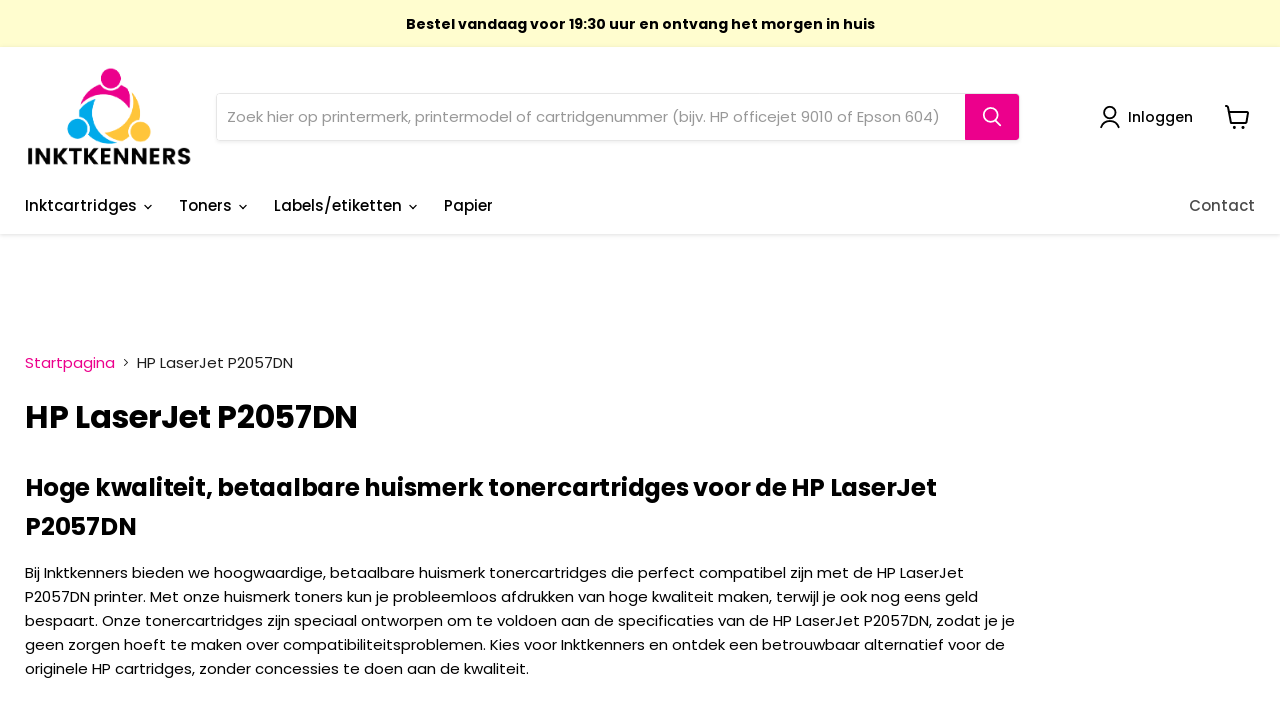

--- FILE ---
content_type: text/html; charset=utf-8
request_url: https://inktkenners.nl/collections/hp-laserjet-p2057dn
body_size: 52757
content:
<!doctype html>
<html class="no-js no-touch" lang="nl">
  <head>
<!-- Google Tag Manager -->
<script>(function(w,d,s,l,i){w[l]=w[l]||[];w[l].push({'gtm.start':
new Date().getTime(),event:'gtm.js'});var f=d.getElementsByTagName(s)[0],
j=d.createElement(s),dl=l!='dataLayer'?'&l='+l:'';j.async=true;j.src=
'https://www.googletagmanager.com/gtm.js?id='+i+dl;f.parentNode.insertBefore(j,f);
})(window,document,'script','dataLayer','GTM-WZCPDDJ3');</script>
<!-- End Google Tag Manager -->
<script>
  	window._usfGetProductDescription = 1
</script>
	<!-- Added by AVADA SEO Suite -->
	





<meta name="twitter:image" content="undefined">





<script>var _listeners=[];EventTarget.prototype.addEventListenerBase=EventTarget.prototype.addEventListener,EventTarget.prototype.addEventListener=function(e,t,p){_listeners.push({target:this,type:e,listener:t}),this.addEventListenerBase(e,t,p)},EventTarget.prototype.removeEventListeners=function(e){for(var t=0;t!=_listeners.length;t++){var r=_listeners[t],n=r.target,s=r.type,i=r.listener;n==this&&s==e&&this.removeEventListener(s,i)}};</script><script type="text/worker" id="spdnworker">onmessage=function(e){var t=new Request("https://api.speedien.com/optimize/ae46fa3602ad81d3d538d9336747e2c0",{redirect:"follow"});fetch(t).then(e=>e.text()).then(e=>{postMessage(e)})};</script>
<script type="text/javascript">var spdnx=new Worker("data:text/javascript;base64,"+btoa(document.getElementById("spdnworker").textContent));spdnx.onmessage=function(t){var e=document.createElement("script");e.type="text/javascript",e.textContent=t.data,document.head.appendChild(e)},spdnx.postMessage("init");</script>
<script type="text/javascript" data-spdn="1">
const observer=new MutationObserver(mutations=>{mutations.forEach(({addedNodes})=>{addedNodes.forEach(node=>{
if(node.tagName==='SCRIPT'&&node.innerHTML.includes('asyncLoad')){node.type='text/spdnscript'}
if(node.nodeType===1&&node.tagName==='SCRIPT'&&node.innerHTML.includes('hotjar')){node.type='text/spdnscript'}
if(node.nodeType===1&&node.tagName==='SCRIPT'&&node.innerHTML.includes('xklaviyo')){node.type='text/spdnscript'}
if(node.nodeType===1&&node.tagName==='SCRIPT'&&node.innerHTML.includes('recaptcha')){node.type='text/spdnscript'}
if(node.nodeType===1&&node.tagName==='SCRIPT'&&node.src.includes('klaviyo')){node.type='text/spdnscript'}
if(node.nodeType===1&&node.tagName==='SCRIPT'&&node.innerHTML.includes('gorgias')){node.type='text/spdnscript'}
if(node.nodeType===1&&node.tagName==='SCRIPT'&&node.innerHTML.includes('facebook.net')){node.type='text/spdnscript'}
if(node.nodeType===1&&node.tagName==='SCRIPT'&&node.src.includes('gorgias')){node.type='text/spdnscript'}
if(node.nodeType===1&&node.tagName==='SCRIPT'&&node.src.includes('stripe')){node.type='text/spdnscript'}
if(node.nodeType===1&&node.tagName==='SCRIPT'&&node.src.includes('mem')){node.type='text/spdnscript'}
if(node.nodeType===1&&node.tagName==='SCRIPT'&&node.src.includes('privy')){node.type='text/spdnscript'}
if(node.nodeType===1&&node.tagName==='SCRIPT'&&node.src.includes('incart')){node.type='text/spdnscript'}
if(node.nodeType===1&&node.tagName==='SCRIPT'&&node.src.includes('webui')){node.type='text/spdnscript'}
 if(node.nodeType===1&&node.tagName==='SCRIPT'&&node.innerHTML.includes('gtag')){node.type='text/spdnscript'}
if(node.nodeType===1&&node.tagName==='SCRIPT'&&node.innerHTML.includes('tagmanager')){node.type='text/spdnscript'}
if(node.nodeType===1&&node.tagName==='SCRIPT'&&node.innerHTML.includes('gtm')){node.type='text/spdnscript'}
if(node.nodeType===1&&node.tagName==='SCRIPT'&&node.src.includes('googlet')){node.type='text/spdnscript'}
if(node.tagName==='SCRIPT'&&node.className=='analytics'){node.type='text/spdnscript'}  })})})
var ua = navigator.userAgent.toLowerCase();if ((ua.indexOf('chrome') > -1 || ua.indexOf('firefox') > -1) && window.location.href.indexOf("no-optimization") === -1) {observer.observe(document.documentElement,{childList:true,subtree:true})}</script> 

	<!-- /Added by AVADA SEO Suite -->
  <!-- Google tag (gtag.js) -->

      
    <meta name="google-site-verification" content="lTE1SU6vZNsQEBC7Jw0wzuvtxu2Y0yR1JnX3lWiBEkc" />
<!-- Google tag (gtag.js) -->
<script async src="https://www.googletagmanager.com/gtag/js?id=AW-11012830366"></script>
<script>
  window.dataLayer = window.dataLayer || [];
  function gtag(){dataLayer.push(arguments);}
  gtag('js', new Date());
  gtag('config', 'AW-11012830366');
</script>

    <meta charset="utf-8">
    <meta http-equiv="x-ua-compatible" content="IE=edge">

    <link rel="preconnect" href="https://cdn.shopify.com">
    <link rel="preconnect" href="https://fonts.shopifycdn.com">
    <link rel="preconnect" href="https://v.shopify.com">
    <link rel="preconnect" href="https://cdn.shopifycloud.com">

    
  <link rel="shortcut icon" href="//inktkenners.nl/cdn/shop/files/download__1_-removebg-preview_32x32.png?v=1666559653" type="image/png">


    
      <link rel="canonical" href="https://inktkenners.nl/collections/hp-laserjet-p2057dn" />
    

    <meta name="viewport" content="width=device-width">

    
    















<meta property="og:site_name" content="Inktkenners">
<meta property="og:url" content="https://inktkenners.nl/collections/hp-laserjet-p2057dn">
<meta property="og:title" content="Huismerk tonercartridges voor HP LaserJet P2057DN | Inktkenners">
<meta property="og:type" content="website">
<meta property="og:description" content="Ontdek hoogwaardige huismerk tonercartridges die compatibel zijn met de HP LaserJet P2057DN printer. Bespaar geld zonder in te leveren op kwaliteit. Bestel nu bij Inktkenners!">




    
    
    

    
    
    <meta
      property="og:image"
      content="https://inktkenners.nl/cdn/shop/files/download-removebg-preview_1204x630.png?v=1666559609"
    />
    <meta
      property="og:image:secure_url"
      content="https://inktkenners.nl/cdn/shop/files/download-removebg-preview_1204x630.png?v=1666559609"
    />
    <meta property="og:image:width" content="1204" />
    <meta property="og:image:height" content="630" />
    
    
    <meta property="og:image:alt" content="Het logo van inktkenners" />
  
















<meta name="twitter:title" content="Huismerk tonercartridges voor HP LaserJet P2057DN | Inktkenners">
<meta name="twitter:description" content="Ontdek hoogwaardige huismerk tonercartridges die compatibel zijn met de HP LaserJet P2057DN printer. Bespaar geld zonder in te leveren op kwaliteit. Bestel nu bij Inktkenners!">


    
    
    
      
      
      <meta name="twitter:card" content="summary_large_image">
    
    
    <meta
      property="twitter:image"
      content="https://inktkenners.nl/cdn/shop/files/download-removebg-preview_1200x600_crop_center.png?v=1666559609"
    />
    <meta property="twitter:image:width" content="1200" />
    <meta property="twitter:image:height" content="600" />
    
    
    <meta property="twitter:image:alt" content="Het logo van inktkenners" />
  



    <link rel="preload" href="//inktkenners.nl/cdn/fonts/poppins/poppins_n5.ad5b4b72b59a00358afc706450c864c3c8323842.woff2" as="font" crossorigin="anonymous">
    <link rel="preload" as="style" href="//inktkenners.nl/cdn/shop/t/20/assets/theme.css?v=135204196756593845651763110618">

  
    <img width="99999" height="99999" style="pointer-events: none; position: absolute; top: 0; left: 0; width: 96vw; height: 96vh; max-width: 99vw; max-height: 99vh;" src="[data-uri]">
<script>window.performance && window.performance.mark && window.performance.mark('shopify.content_for_header.start');</script><meta name="google-site-verification" content="lTE1SU6vZNsQEBC7Jw0wzuvtxu2Y0yR1JnX3lWiBEkc">
<meta id="shopify-digital-wallet" name="shopify-digital-wallet" content="/55817568396/digital_wallets/dialog">
<meta name="shopify-checkout-api-token" content="f14974e99ae99a952a2f389af725be2c">
<link rel="alternate" type="application/atom+xml" title="Feed" href="/collections/hp-laserjet-p2057dn.atom" />
<link rel="next" href="/collections/hp-laserjet-p2057dn?page=2">
<link rel="alternate" hreflang="x-default" href="https://inktkenners.nl/collections/hp-laserjet-p2057dn">
<link rel="alternate" hreflang="nl" href="https://inktkenners.nl/collections/hp-laserjet-p2057dn">
<link rel="alternate" hreflang="nl-BE" href="https://inktkenners.be/collections/hp-laserjet-p2057dn">
<link rel="alternate" type="application/json+oembed" href="https://inktkenners.nl/collections/hp-laserjet-p2057dn.oembed">
<script async="async" src="/checkouts/internal/preloads.js?locale=nl-NL"></script>
<link rel="preconnect" href="https://shop.app" crossorigin="anonymous">
<script async="async" data-src="https://shop.app/checkouts/internal/preloads.js?locale=nl-NL&shop_id=55817568396" crossorigin="anonymous"></script>
<script id="apple-pay-shop-capabilities" type="application/json">{"shopId":55817568396,"countryCode":"NL","currencyCode":"EUR","merchantCapabilities":["supports3DS"],"merchantId":"gid:\/\/shopify\/Shop\/55817568396","merchantName":"Inktkenners","requiredBillingContactFields":["postalAddress","email"],"requiredShippingContactFields":["postalAddress","email"],"shippingType":"shipping","supportedNetworks":["visa","maestro","masterCard","amex"],"total":{"type":"pending","label":"Inktkenners","amount":"1.00"},"shopifyPaymentsEnabled":true,"supportsSubscriptions":true}</script>
<script id="shopify-features" type="application/json">{"accessToken":"f14974e99ae99a952a2f389af725be2c","betas":["rich-media-storefront-analytics"],"domain":"inktkenners.nl","predictiveSearch":true,"shopId":55817568396,"locale":"nl"}</script>
<script>var Shopify = Shopify || {};
Shopify.shop = "inktkenners1.myshopify.com";
Shopify.locale = "nl";
Shopify.currency = {"active":"EUR","rate":"1.0"};
Shopify.country = "NL";
Shopify.theme = {"name":"EMPIRE HOMEpagina | OPT","id":158070571339,"schema_name":"Empire","schema_version":"5.11.3","theme_store_id":null,"role":"main"};
Shopify.theme.handle = "null";
Shopify.theme.style = {"id":null,"handle":null};
Shopify.cdnHost = "inktkenners.nl/cdn";
Shopify.routes = Shopify.routes || {};
Shopify.routes.root = "/";</script>
<script type="module">!function(o){(o.Shopify=o.Shopify||{}).modules=!0}(window);</script>
<script>!function(o){function n(){var o=[];function n(){o.push(Array.prototype.slice.apply(arguments))}return n.q=o,n}var t=o.Shopify=o.Shopify||{};t.loadFeatures=n(),t.autoloadFeatures=n()}(window);</script>
<script>
  window.ShopifyPay = window.ShopifyPay || {};
  window.ShopifyPay.apiHost = "shop.app\/pay";
  window.ShopifyPay.redirectState = null;
</script>
<script id="shop-js-analytics" type="application/json">{"pageType":"collection"}</script>
<script defer="defer" async type="module" data-src="//inktkenners.nl/cdn/shopifycloud/shop-js/modules/v2/client.init-shop-cart-sync_vOV-a8uK.nl.esm.js"></script>
<script defer="defer" async type="module" data-src="//inktkenners.nl/cdn/shopifycloud/shop-js/modules/v2/chunk.common_CJhj07vB.esm.js"></script>
<script defer="defer" async type="module" data-src="//inktkenners.nl/cdn/shopifycloud/shop-js/modules/v2/chunk.modal_CUgVXUZf.esm.js"></script>
<script type="module">
  await import("//inktkenners.nl/cdn/shopifycloud/shop-js/modules/v2/client.init-shop-cart-sync_vOV-a8uK.nl.esm.js");
await import("//inktkenners.nl/cdn/shopifycloud/shop-js/modules/v2/chunk.common_CJhj07vB.esm.js");
await import("//inktkenners.nl/cdn/shopifycloud/shop-js/modules/v2/chunk.modal_CUgVXUZf.esm.js");

  window.Shopify.SignInWithShop?.initShopCartSync?.({"fedCMEnabled":true,"windoidEnabled":true});

</script>
<script>
  window.Shopify = window.Shopify || {};
  if (!window.Shopify.featureAssets) window.Shopify.featureAssets = {};
  window.Shopify.featureAssets['shop-js'] = {"shop-cart-sync":["modules/v2/client.shop-cart-sync_BXFoCcTc.nl.esm.js","modules/v2/chunk.common_CJhj07vB.esm.js","modules/v2/chunk.modal_CUgVXUZf.esm.js"],"init-fed-cm":["modules/v2/client.init-fed-cm_BrMTCua_.nl.esm.js","modules/v2/chunk.common_CJhj07vB.esm.js","modules/v2/chunk.modal_CUgVXUZf.esm.js"],"init-shop-email-lookup-coordinator":["modules/v2/client.init-shop-email-lookup-coordinator_BNYBSeU_.nl.esm.js","modules/v2/chunk.common_CJhj07vB.esm.js","modules/v2/chunk.modal_CUgVXUZf.esm.js"],"init-windoid":["modules/v2/client.init-windoid_CWCaoIdT.nl.esm.js","modules/v2/chunk.common_CJhj07vB.esm.js","modules/v2/chunk.modal_CUgVXUZf.esm.js"],"shop-button":["modules/v2/client.shop-button_DHPWWyFt.nl.esm.js","modules/v2/chunk.common_CJhj07vB.esm.js","modules/v2/chunk.modal_CUgVXUZf.esm.js"],"shop-cash-offers":["modules/v2/client.shop-cash-offers_DkrRGug0.nl.esm.js","modules/v2/chunk.common_CJhj07vB.esm.js","modules/v2/chunk.modal_CUgVXUZf.esm.js"],"shop-toast-manager":["modules/v2/client.shop-toast-manager_gEGA2pId.nl.esm.js","modules/v2/chunk.common_CJhj07vB.esm.js","modules/v2/chunk.modal_CUgVXUZf.esm.js"],"init-shop-cart-sync":["modules/v2/client.init-shop-cart-sync_vOV-a8uK.nl.esm.js","modules/v2/chunk.common_CJhj07vB.esm.js","modules/v2/chunk.modal_CUgVXUZf.esm.js"],"init-customer-accounts-sign-up":["modules/v2/client.init-customer-accounts-sign-up_DgkqQ-gA.nl.esm.js","modules/v2/client.shop-login-button_Cfex_xfE.nl.esm.js","modules/v2/chunk.common_CJhj07vB.esm.js","modules/v2/chunk.modal_CUgVXUZf.esm.js"],"pay-button":["modules/v2/client.pay-button_C5ffEwyD.nl.esm.js","modules/v2/chunk.common_CJhj07vB.esm.js","modules/v2/chunk.modal_CUgVXUZf.esm.js"],"init-customer-accounts":["modules/v2/client.init-customer-accounts_BXXDvmMv.nl.esm.js","modules/v2/client.shop-login-button_Cfex_xfE.nl.esm.js","modules/v2/chunk.common_CJhj07vB.esm.js","modules/v2/chunk.modal_CUgVXUZf.esm.js"],"avatar":["modules/v2/client.avatar_BTnouDA3.nl.esm.js"],"init-shop-for-new-customer-accounts":["modules/v2/client.init-shop-for-new-customer-accounts_BNCHBxRp.nl.esm.js","modules/v2/client.shop-login-button_Cfex_xfE.nl.esm.js","modules/v2/chunk.common_CJhj07vB.esm.js","modules/v2/chunk.modal_CUgVXUZf.esm.js"],"shop-follow-button":["modules/v2/client.shop-follow-button_BBFyycLo.nl.esm.js","modules/v2/chunk.common_CJhj07vB.esm.js","modules/v2/chunk.modal_CUgVXUZf.esm.js"],"checkout-modal":["modules/v2/client.checkout-modal_CAl1mkDZ.nl.esm.js","modules/v2/chunk.common_CJhj07vB.esm.js","modules/v2/chunk.modal_CUgVXUZf.esm.js"],"shop-login-button":["modules/v2/client.shop-login-button_Cfex_xfE.nl.esm.js","modules/v2/chunk.common_CJhj07vB.esm.js","modules/v2/chunk.modal_CUgVXUZf.esm.js"],"lead-capture":["modules/v2/client.lead-capture_Drczia_q.nl.esm.js","modules/v2/chunk.common_CJhj07vB.esm.js","modules/v2/chunk.modal_CUgVXUZf.esm.js"],"shop-login":["modules/v2/client.shop-login_WnrjWA38.nl.esm.js","modules/v2/chunk.common_CJhj07vB.esm.js","modules/v2/chunk.modal_CUgVXUZf.esm.js"],"payment-terms":["modules/v2/client.payment-terms_CJxlri54.nl.esm.js","modules/v2/chunk.common_CJhj07vB.esm.js","modules/v2/chunk.modal_CUgVXUZf.esm.js"]};
</script>
<script>(function() {
  var isLoaded = false;
  function asyncLoad() {
    if (isLoaded) return;
    isLoaded = true;
    var urls = ["https:\/\/connector-app.dhlparcel.nl\/scripts\/shopify.js?shop=inktkenners1.myshopify.com","\/\/cdn.shopify.com\/proxy\/79ccfdf6caad8f55356167f54cd4421575f637a541c1d8edcb58103e47a8051f\/shopify-script-tags.s3.eu-west-1.amazonaws.com\/smartseo\/instantpage.js?shop=inktkenners1.myshopify.com\u0026sp-cache-control=cHVibGljLCBtYXgtYWdlPTkwMA","https:\/\/ecommplugins-scripts.trustpilot.com\/v2.1\/js\/header.min.js?settings=eyJrZXkiOiJiTms5NW00UkN1ZHNFcUlnIn0=\u0026shop=inktkenners1.myshopify.com","https:\/\/ecommplugins-trustboxsettings.trustpilot.com\/inktkenners1.myshopify.com.js?settings=1685544544783\u0026shop=inktkenners1.myshopify.com","\/\/cdn.shopify.com\/s\/files\/1\/0257\/0108\/9360\/t\/85\/assets\/usf-license.js?shop=inktkenners1.myshopify.com"];
    for (var i = 0; i < urls.length; i++) {
      var s = document.createElement('script');
      s.type = 'text/javascript';
      s.async = true;
      s.src = urls[i];
      var x = document.getElementsByTagName('script')[0];
      x.parentNode.insertBefore(s, x);
    }
  };
  document.addEventListener('asyncLazyLoad',function(event){asyncLoad();});if(window.attachEvent) {
    window.attachEvent('onload', function(){});
  } else {
    window.addEventListener('load', function(){}, false);
  }
})();</script>
<script id="__st">var __st={"a":55817568396,"offset":3600,"reqid":"72e7a2f7-e9f1-4ac4-985c-2fdf40c5b923-1769969235","pageurl":"inktkenners.nl\/collections\/hp-laserjet-p2057dn","u":"76397ca49bc2","p":"collection","rtyp":"collection","rid":604246573387};</script>
<script>window.ShopifyPaypalV4VisibilityTracking = true;</script>
<script id="captcha-bootstrap">!function(){'use strict';const t='contact',e='account',n='new_comment',o=[[t,t],['blogs',n],['comments',n],[t,'customer']],c=[[e,'customer_login'],[e,'guest_login'],[e,'recover_customer_password'],[e,'create_customer']],r=t=>t.map((([t,e])=>`form[action*='/${t}']:not([data-nocaptcha='true']) input[name='form_type'][value='${e}']`)).join(','),a=t=>()=>t?[...document.querySelectorAll(t)].map((t=>t.form)):[];function s(){const t=[...o],e=r(t);return a(e)}const i='password',u='form_key',d=['recaptcha-v3-token','g-recaptcha-response','h-captcha-response',i],f=()=>{try{return window.sessionStorage}catch{return}},m='__shopify_v',_=t=>t.elements[u];function p(t,e,n=!1){try{const o=window.sessionStorage,c=JSON.parse(o.getItem(e)),{data:r}=function(t){const{data:e,action:n}=t;return t[m]||n?{data:e,action:n}:{data:t,action:n}}(c);for(const[e,n]of Object.entries(r))t.elements[e]&&(t.elements[e].value=n);n&&o.removeItem(e)}catch(o){console.error('form repopulation failed',{error:o})}}const l='form_type',E='cptcha';function T(t){t.dataset[E]=!0}const w=window,h=w.document,L='Shopify',v='ce_forms',y='captcha';let A=!1;((t,e)=>{const n=(g='f06e6c50-85a8-45c8-87d0-21a2b65856fe',I='https://cdn.shopify.com/shopifycloud/storefront-forms-hcaptcha/ce_storefront_forms_captcha_hcaptcha.v1.5.2.iife.js',D={infoText:'Beschermd door hCaptcha',privacyText:'Privacy',termsText:'Voorwaarden'},(t,e,n)=>{const o=w[L][v],c=o.bindForm;if(c)return c(t,g,e,D).then(n);var r;o.q.push([[t,g,e,D],n]),r=I,A||(h.body.append(Object.assign(h.createElement('script'),{id:'captcha-provider',async:!0,src:r})),A=!0)});var g,I,D;w[L]=w[L]||{},w[L][v]=w[L][v]||{},w[L][v].q=[],w[L][y]=w[L][y]||{},w[L][y].protect=function(t,e){n(t,void 0,e),T(t)},Object.freeze(w[L][y]),function(t,e,n,w,h,L){const[v,y,A,g]=function(t,e,n){const i=e?o:[],u=t?c:[],d=[...i,...u],f=r(d),m=r(i),_=r(d.filter((([t,e])=>n.includes(e))));return[a(f),a(m),a(_),s()]}(w,h,L),I=t=>{const e=t.target;return e instanceof HTMLFormElement?e:e&&e.form},D=t=>v().includes(t);t.addEventListener('submit',(t=>{const e=I(t);if(!e)return;const n=D(e)&&!e.dataset.hcaptchaBound&&!e.dataset.recaptchaBound,o=_(e),c=g().includes(e)&&(!o||!o.value);(n||c)&&t.preventDefault(),c&&!n&&(function(t){try{if(!f())return;!function(t){const e=f();if(!e)return;const n=_(t);if(!n)return;const o=n.value;o&&e.removeItem(o)}(t);const e=Array.from(Array(32),(()=>Math.random().toString(36)[2])).join('');!function(t,e){_(t)||t.append(Object.assign(document.createElement('input'),{type:'hidden',name:u})),t.elements[u].value=e}(t,e),function(t,e){const n=f();if(!n)return;const o=[...t.querySelectorAll(`input[type='${i}']`)].map((({name:t})=>t)),c=[...d,...o],r={};for(const[a,s]of new FormData(t).entries())c.includes(a)||(r[a]=s);n.setItem(e,JSON.stringify({[m]:1,action:t.action,data:r}))}(t,e)}catch(e){console.error('failed to persist form',e)}}(e),e.submit())}));const S=(t,e)=>{t&&!t.dataset[E]&&(n(t,e.some((e=>e===t))),T(t))};for(const o of['focusin','change'])t.addEventListener(o,(t=>{const e=I(t);D(e)&&S(e,y())}));const B=e.get('form_key'),M=e.get(l),P=B&&M;t.addEventListener('DOMContentLoaded',(()=>{const t=y();if(P)for(const e of t)e.elements[l].value===M&&p(e,B);[...new Set([...A(),...v().filter((t=>'true'===t.dataset.shopifyCaptcha))])].forEach((e=>S(e,t)))}))}(h,new URLSearchParams(w.location.search),n,t,e,['guest_login'])})(!1,!0)}();</script>
<script integrity="sha256-4kQ18oKyAcykRKYeNunJcIwy7WH5gtpwJnB7kiuLZ1E=" data-source-attribution="shopify.loadfeatures" defer="defer" data-src="//inktkenners.nl/cdn/shopifycloud/storefront/assets/storefront/load_feature-a0a9edcb.js" crossorigin="anonymous"></script>
<script crossorigin="anonymous" defer="defer" data-src="//inktkenners.nl/cdn/shopifycloud/storefront/assets/shopify_pay/storefront-65b4c6d7.js?v=20250812"></script>
<script data-source-attribution="shopify.dynamic_checkout.dynamic.init">var Shopify=Shopify||{};Shopify.PaymentButton=Shopify.PaymentButton||{isStorefrontPortableWallets:!0,init:function(){window.Shopify.PaymentButton.init=function(){};var t=document.createElement("script");t.data-src="https://inktkenners.nl/cdn/shopifycloud/portable-wallets/latest/portable-wallets.nl.js",t.type="module",document.head.appendChild(t)}};
</script>
<script data-source-attribution="shopify.dynamic_checkout.buyer_consent">
  function portableWalletsHideBuyerConsent(e){var t=document.getElementById("shopify-buyer-consent"),n=document.getElementById("shopify-subscription-policy-button");t&&n&&(t.classList.add("hidden"),t.setAttribute("aria-hidden","true"),n.removeEventListener("click",e))}function portableWalletsShowBuyerConsent(e){var t=document.getElementById("shopify-buyer-consent"),n=document.getElementById("shopify-subscription-policy-button");t&&n&&(t.classList.remove("hidden"),t.removeAttribute("aria-hidden"),n.addEventListener("click",e))}window.Shopify?.PaymentButton&&(window.Shopify.PaymentButton.hideBuyerConsent=portableWalletsHideBuyerConsent,window.Shopify.PaymentButton.showBuyerConsent=portableWalletsShowBuyerConsent);
</script>
<script data-source-attribution="shopify.dynamic_checkout.cart.bootstrap">document.addEventListener("DOMContentLoaded",(function(){function t(){return document.querySelector("shopify-accelerated-checkout-cart, shopify-accelerated-checkout")}if(t())Shopify.PaymentButton.init();else{new MutationObserver((function(e,n){t()&&(Shopify.PaymentButton.init(),n.disconnect())})).observe(document.body,{childList:!0,subtree:!0})}}));
</script>
<script id='scb4127' type='text/javascript' async='' data-src='https://inktkenners.nl/cdn/shopifycloud/privacy-banner/storefront-banner.js'></script><link id="shopify-accelerated-checkout-styles" rel="stylesheet" media="screen" href="https://inktkenners.nl/cdn/shopifycloud/portable-wallets/latest/accelerated-checkout-backwards-compat.css" crossorigin="anonymous">
<style id="shopify-accelerated-checkout-cart">
        #shopify-buyer-consent {
  margin-top: 1em;
  display: inline-block;
  width: 100%;
}

#shopify-buyer-consent.hidden {
  display: none;
}

#shopify-subscription-policy-button {
  background: none;
  border: none;
  padding: 0;
  text-decoration: underline;
  font-size: inherit;
  cursor: pointer;
}

#shopify-subscription-policy-button::before {
  box-shadow: none;
}

      </style>

<script>window.performance && window.performance.mark && window.performance.mark('shopify.content_for_header.end');</script>


  
    <link href="//inktkenners.nl/cdn/shop/t/20/assets/theme.css?v=135204196756593845651763110618" rel="stylesheet" type="text/css" media="all" />

    
    <script>
      window.Theme = window.Theme || {};
      window.Theme.routes = {
        "root_url": "/",
        "account_url": "/account",
        "account_login_url": "/account/login",
        "account_logout_url": "/account/logout",
        "account_register_url": "/account/register",
        "account_addresses_url": "/account/addresses",
        "collections_url": "/collections",
        "all_products_collection_url": "/collections/all",
        "search_url": "/search",
        "cart_url": "/cart",
        "cart_add_url": "/cart/add",
        "cart_change_url": "/cart/change",
        "cart_clear_url": "/cart/clear",
        "product_recommendations_url": "/recommendations/products",
      };
    </script>
    


    
  <script>window.is_hulkpo_installed=false</script>  

  <style>
  @media(min-width:720px){
.product-gallery--has-media{
    margin: 0 auto;
  width:350px;
  height:350px!important;
}
}
  </style>

<script>window._usfTheme={
    id:158070571339,
    name:"Empire",
    version:"5.11.3",
    vendor:"Pixel Union",
    applied:1,
    assetUrl:"//inktkenners.nl/cdn/shop/t/20/assets/usf-boot.js?v=95089535953010512671718191480"
};
window._usfCustomerTags = null;
window._usfCollectionId = 604246573387;
window._usfCollectionDefaultSort = "best-selling";
window._usfLocale = "nl";
window._usfRootUrl = "\/";
window.usf = {
  settings: {"online":1,"version":"1.0.2.4112","shop":"inktkenners1.myshopify.com","siteId":"b0dfe7ee-cf75-4f8f-86e1-3afcf0270813","resUrl":"//cdn.shopify.com/s/files/1/0257/0108/9360/t/85/assets/","analyticsApiUrl":"https://svc-121-analytics-usf.hotyon.com/set","searchSvcUrl":"https://svc-121-usf.hotyon.com/","enabledPlugins":["review-shopify"],"showGotoTop":1,"mobileBreakpoint":767,"decimals":2,"decimalDisplay":",","thousandSeparator":".","currency":"EUR","priceLongFormat":"€{0} EUR","priceFormat":"€{0}","plugins":{},"revision":86784770,"filters":{"filtersHorzStyle":"default","filtersHorzPosition":"left","filtersMobileStyle":"default"},"instantSearch":{"online":1,"searchBoxSelector":"header input[name=q].form-field-input.live-search-form-field","numOfSuggestions":10,"numOfProductMatches":4,"showCollections":1,"numOfCollections":4,"numOfPages":3,"layout":"two-columns","productDisplayType":"list","productColumnPosition":"left","productsPerRow":2,"showPopularProducts":1,"numOfPopularProducts":6,"numOfRecentSearches":5},"search":{"online":1,"sortFields":["r","title","-title","price","-price"],"searchResultsUrl":"/pages/search-results","more":"more","itemsPerPage":28,"imageSizeType":"fixed","imageSize":"600,350","showSearchInputOnSearchPage":1,"showAltImage":1,"showVendor":1,"showSale":1,"showSoldOut":1,"canChangeUrl":1},"collections":{"online":1,"collectionsPageUrl":"/pages/collections"},"filterNavigation":{"showFilterArea":1,"showSingle":1,"showProductCount":1},"translation_nl":{"search":"Zoekresultaat","latestSearches":"Laatste zoekresultaat","popularSearches":"Populaire zoekresultaten","viewAllResultsFor":"Bekijk alle resultaten voor <span class=\\u0022usf-highlight\\u0022>{0}</span>","viewAllResults":"Bekijk alle resultaten","noMatchesFoundFor":"Geen resultaten gevonden voor \\u0022<b>{0}</b>\\u0022. Please try again with a different term.","productSearchResultWithTermSummary":"<b>{0}</b> Resultaten voor \\u0027<b>{1}</b>\\u0027","productSearchResultSummary":"<b>{0}</b> Producten","productSearchNoResults":"<h2>Geen match voor \\u0027<b>{0}</b>\\u0027.</h2><p>Maar geef niet op - controleer de filters, spelling of probeer minder specifieke zoektermen.</p>","productSearchNoResultsEmptyTerm":"<h2>Geen resultaten gevonden.</h2><p>Maar geef niet op - controleer de filters of probeer minder specifieke termen.</p>","clearAll":"Wis alles","clear":"Wis","clearAllFilters":"Wis alle filters","clearFiltersBy":"Wis filters op {0}","filterBy":"Filter met {0}","sort":"Sorteer","sortBy_r":"Relevantie","sortBy_title":"Titel: A-Z","sortBy_-title":"Titel: Z-A","sortBy_date":"Datum: Oud naar Nieuw","sortBy_-date":"Datum: Nieuw naar Oud","sortBy_price":"Prijs: Laag naar Hoog","sortBy_-price":"Prijs: Hoog naar Laag","sortBy_percentSale":"Percentage Korting: Laag naar Hoog","sortBy_-percentSale":"Percentage Korting: Hoog naar Laag","sortBy_-discount":"Korting: Hoog tot Laag","sortBy_bestselling":"Meest verkocht","sortBy_-available":"Inventory: High to Low","sortBy_producttype":"Product Type: A-Z","sortBy_-producttype":"Product Type: Z-A","sortBy_random":"Random","filters":"Filters","filterOptions":"Zoek hier de printer ","clearFilterOptions":"Wis alle filteropties","youHaveViewed":"U heeft {0} van {1} producten bekeken","loadMore":"Laad meer","loadPrev":"Laad vorige","productMatches":"Product match","trending":"Trending","didYouMean":"Sorry, niets gevonden voor \\u0027<b>{0}</b>\\u0027.<br>Bedoelde je \\u0027<b>{1}</b>\\u0027?","searchSuggestions":"Zoek suggesties","popularSearch":"Popular search","quantity":"Hoeveelheid","selectedVariantNotAvailable":"De geselecteerde variant is niet beschikbaar.","addToCart":"Voeg toe aan winkelwagen","seeFullDetails":"Zie volledige details","chooseOptions":"Kies opties","quickView":"Bekijk artikel","sale":"Uitverkoop","save":"Opslaan","soldOut":"Uitverkocht","viewItems":"Zie items","more":"Meer","all":"Alles","prevPage":"Vorige pagina","gotoPage":"Bezoek pagina {0}","nextPage":"Volgende pagina","from":"Van","collections":"Printer","pages":"Pagina","sortBy_option:Kleur":"Kleur: A-Z","sortBy_-option:Kleur":"Kleur: Z-A","sortBy_option:Grootte":"Grootte: A-Z","sortBy_-option:Grootte":"Grootte: Z-A","sortBy_option:Color":"Kleur: A-Z","sortBy_-option:Color":"Kleur: Z-A","sortBy_option:color":"Kleur: A-Z","sortBy_-option:color":"Kleur: Z-A","sortBy_option:Multipack":"Multipack: A-Z","sortBy_-option:Multipack":"Multipack: Z-A"}}
}
</script>
<script src="//inktkenners.nl/cdn/shop/t/20/assets/usf-boot.js?v=95089535953010512671718191480" async></script>
<!-- BEGIN app block: shopify://apps/smart-seo/blocks/smartseo/7b0a6064-ca2e-4392-9a1d-8c43c942357b --><meta name="smart-seo-integrated" content="true" /><!-- metatagsSavedToSEOFields: false --><!-- BEGIN app snippet: smartseo.custom.schemas.jsonld --><!-- END app snippet --><!-- BEGIN app snippet: smartseo.collection.metatags --><!-- collection_seo_template_metafield:  --><title>Huismerk tonercartridges voor HP LaserJet P2057DN | Inktkenners</title>
<meta name="description" content="Ontdek hoogwaardige huismerk tonercartridges die compatibel zijn met de HP LaserJet P2057DN printer. Bespaar geld zonder in te leveren op kwaliteit. Bestel nu bij Inktkenners!" />
<meta name="smartseo-timestamp" content="0" /><!-- END app snippet --><!-- BEGIN app snippet: smartseo.collection.jsonld -->
<!--JSON-LD data generated by Smart SEO--><script type="application/ld+json">{"@context":"https://schema.org","@type":"ItemList","name":"HP LaserJet P2057DN","url":"https://inktkenners.nl/collections/hp-laserjet-p2057dn","description":"Hoge kwaliteit, betaalbare huismerk tonercartridges voor de HP LaserJet P2057DNBij Inktkenners bieden we hoogwaardige, betaalbare huismerk tonercartridges die perfect compatibel zijn met de HP LaserJet P2057DN printer. Met onze huismerk toners kun je probleemloos afdrukken van hoge kwaliteit make...","mainEntityOfPage":{"@type":"CollectionPage","@id":"https://inktkenners.nl/collections/hp-laserjet-p2057dn"},"itemListElement":[{"@type":"ListItem","position":1,"url":"https://inktkenners.nl/products/huismerk-hp-505a-toner-inktkenners"}]}</script><!-- END app snippet --><!-- BEGIN app snippet: smartseo.no.index -->





<!-- END app snippet --><!-- BEGIN app snippet: smartseo.breadcrumbs.jsonld --><!--JSON-LD data generated by Smart SEO-->
<script type="application/ld+json">
    {
        "@context": "https://schema.org",
        "@type": "BreadcrumbList",
        "itemListElement": [
            {
                "@type": "ListItem",
                "position": 1,
                "item": {
                    "@type": "Website",
                    "@id": "https://inktkenners.nl",
                    "name": "Home"
                }
            },
            {
                "@type": "ListItem",
                "position": 2,
                "item": {
                    "@type": "CollectionPage",
                    "@id": "https://inktkenners.nl/collections/hp-laserjet-p2057dn",
                    "name": "HP LaserJet P2057DN"
                }
            }
        ]
    }
</script><!-- END app snippet --><!-- END app block --><!-- BEGIN app block: shopify://apps/klaviyo-email-marketing-sms/blocks/klaviyo-onsite-embed/2632fe16-c075-4321-a88b-50b567f42507 -->












  <script async src="https://static.klaviyo.com/onsite/js/VhHiJJ/klaviyo.js?company_id=VhHiJJ"></script>
  <script>!function(){if(!window.klaviyo){window._klOnsite=window._klOnsite||[];try{window.klaviyo=new Proxy({},{get:function(n,i){return"push"===i?function(){var n;(n=window._klOnsite).push.apply(n,arguments)}:function(){for(var n=arguments.length,o=new Array(n),w=0;w<n;w++)o[w]=arguments[w];var t="function"==typeof o[o.length-1]?o.pop():void 0,e=new Promise((function(n){window._klOnsite.push([i].concat(o,[function(i){t&&t(i),n(i)}]))}));return e}}})}catch(n){window.klaviyo=window.klaviyo||[],window.klaviyo.push=function(){var n;(n=window._klOnsite).push.apply(n,arguments)}}}}();</script>

  




  <script>
    window.klaviyoReviewsProductDesignMode = false
  </script>







<!-- END app block --><!-- BEGIN app block: shopify://apps/exemptify/blocks/ExemptifyApp/53648040-92ea-472b-92a5-eb781e92b01b --><!-- Begin Exemptify messages -->
  <script>
  
    var m4u_invalid_id = "Dit btw-nummer lijkt ongeldig te zijn. Neem rechtstreeks contact met ons op.";
    var m4u_vies_down = "De EU-validatieservice is momenteel niet beschikbaar. Neem contact met ons op.";
    var m4u_validated = "Je btw-nummer is succesvol gevalideerd.";
    var m4u_deleted = "Het btw-nummer is verwijderd.";
    var m4u_no_country = "Voer een geldige landcode in (bijvoorbeeld NL, BE, DE, FR, …)";
    var m4u_same_country = "We mogen geen btw-vrije facturen uitgeven aan bedrijven binnen hetzelfde land.";
    var m4u_format_error = "Voer een geldig Europees btw-nummer in.";
  
    var m4u_ptxt = "";
    var m4u_ex_vat_postfix_txt = "";
    var m4u_no_email = "Voer een geldig e-mailadres in.";
  
</script>
  <!-- End Exemptify messages -->
  <script src="https://cdn.shopify.com/extensions/0199946b-5a78-7e3e-855c-f375a81ed80b/exemptify-422/assets/exemptify-jquery-3.6.0.min.js"></script>
  <!-- Begin Exemptify price display -->
  <script async src="//www.modules4u.biz/shopify/exemptify/js/fix_prices_v1.js.php?shop=inktkenners1.myshopify.com&country=NL&vat=21&eu_aware&style=Y29sb3I6O2ZvbnQtc2l6ZTogMWVtO2ZvbnQtd2VpZ2h0OiBub3JtYWw7&inc_style=Y29sb3I6O2ZvbnQtc2l6ZTogMWVtO2ZvbnQtd2VpZ2h0OiBub3JtYWw7&eu_oss&vat_included_setting=true&no_local_id&hide_from_non_eu&tax_included=true&shop_currency=EUR&actual_currency=EUR&num_currencies=1&customer_exempt=&current_country=NL&"></script>
<!-- End Exemptify price display -->

<!-- END app block --><script src="https://cdn.shopify.com/extensions/6c66d7d0-f631-46bf-8039-ad48ac607ad6/forms-2301/assets/shopify-forms-loader.js" type="text/javascript" defer="defer"></script>
<script src="https://cdn.shopify.com/extensions/019bda3a-2c4a-736e-86e2-2d7eec89e258/dealeasy-202/assets/lb-dealeasy.js" type="text/javascript" defer="defer"></script>
<link href="https://monorail-edge.shopifysvc.com" rel="dns-prefetch">
<script>(function(){if ("sendBeacon" in navigator && "performance" in window) {try {var session_token_from_headers = performance.getEntriesByType('navigation')[0].serverTiming.find(x => x.name == '_s').description;} catch {var session_token_from_headers = undefined;}var session_cookie_matches = document.cookie.match(/_shopify_s=([^;]*)/);var session_token_from_cookie = session_cookie_matches && session_cookie_matches.length === 2 ? session_cookie_matches[1] : "";var session_token = session_token_from_headers || session_token_from_cookie || "";function handle_abandonment_event(e) {var entries = performance.getEntries().filter(function(entry) {return /monorail-edge.shopifysvc.com/.test(entry.name);});if (!window.abandonment_tracked && entries.length === 0) {window.abandonment_tracked = true;var currentMs = Date.now();var navigation_start = performance.timing.navigationStart;var payload = {shop_id: 55817568396,url: window.location.href,navigation_start,duration: currentMs - navigation_start,session_token,page_type: "collection"};window.navigator.sendBeacon("https://monorail-edge.shopifysvc.com/v1/produce", JSON.stringify({schema_id: "online_store_buyer_site_abandonment/1.1",payload: payload,metadata: {event_created_at_ms: currentMs,event_sent_at_ms: currentMs}}));}}window.addEventListener('pagehide', handle_abandonment_event);}}());</script>
<script id="web-pixels-manager-setup">(function e(e,d,r,n,o){if(void 0===o&&(o={}),!Boolean(null===(a=null===(i=window.Shopify)||void 0===i?void 0:i.analytics)||void 0===a?void 0:a.replayQueue)){var i,a;window.Shopify=window.Shopify||{};var t=window.Shopify;t.analytics=t.analytics||{};var s=t.analytics;s.replayQueue=[],s.publish=function(e,d,r){return s.replayQueue.push([e,d,r]),!0};try{self.performance.mark("wpm:start")}catch(e){}var l=function(){var e={modern:/Edge?\/(1{2}[4-9]|1[2-9]\d|[2-9]\d{2}|\d{4,})\.\d+(\.\d+|)|Firefox\/(1{2}[4-9]|1[2-9]\d|[2-9]\d{2}|\d{4,})\.\d+(\.\d+|)|Chrom(ium|e)\/(9{2}|\d{3,})\.\d+(\.\d+|)|(Maci|X1{2}).+ Version\/(15\.\d+|(1[6-9]|[2-9]\d|\d{3,})\.\d+)([,.]\d+|)( \(\w+\)|)( Mobile\/\w+|) Safari\/|Chrome.+OPR\/(9{2}|\d{3,})\.\d+\.\d+|(CPU[ +]OS|iPhone[ +]OS|CPU[ +]iPhone|CPU IPhone OS|CPU iPad OS)[ +]+(15[._]\d+|(1[6-9]|[2-9]\d|\d{3,})[._]\d+)([._]\d+|)|Android:?[ /-](13[3-9]|1[4-9]\d|[2-9]\d{2}|\d{4,})(\.\d+|)(\.\d+|)|Android.+Firefox\/(13[5-9]|1[4-9]\d|[2-9]\d{2}|\d{4,})\.\d+(\.\d+|)|Android.+Chrom(ium|e)\/(13[3-9]|1[4-9]\d|[2-9]\d{2}|\d{4,})\.\d+(\.\d+|)|SamsungBrowser\/([2-9]\d|\d{3,})\.\d+/,legacy:/Edge?\/(1[6-9]|[2-9]\d|\d{3,})\.\d+(\.\d+|)|Firefox\/(5[4-9]|[6-9]\d|\d{3,})\.\d+(\.\d+|)|Chrom(ium|e)\/(5[1-9]|[6-9]\d|\d{3,})\.\d+(\.\d+|)([\d.]+$|.*Safari\/(?![\d.]+ Edge\/[\d.]+$))|(Maci|X1{2}).+ Version\/(10\.\d+|(1[1-9]|[2-9]\d|\d{3,})\.\d+)([,.]\d+|)( \(\w+\)|)( Mobile\/\w+|) Safari\/|Chrome.+OPR\/(3[89]|[4-9]\d|\d{3,})\.\d+\.\d+|(CPU[ +]OS|iPhone[ +]OS|CPU[ +]iPhone|CPU IPhone OS|CPU iPad OS)[ +]+(10[._]\d+|(1[1-9]|[2-9]\d|\d{3,})[._]\d+)([._]\d+|)|Android:?[ /-](13[3-9]|1[4-9]\d|[2-9]\d{2}|\d{4,})(\.\d+|)(\.\d+|)|Mobile Safari.+OPR\/([89]\d|\d{3,})\.\d+\.\d+|Android.+Firefox\/(13[5-9]|1[4-9]\d|[2-9]\d{2}|\d{4,})\.\d+(\.\d+|)|Android.+Chrom(ium|e)\/(13[3-9]|1[4-9]\d|[2-9]\d{2}|\d{4,})\.\d+(\.\d+|)|Android.+(UC? ?Browser|UCWEB|U3)[ /]?(15\.([5-9]|\d{2,})|(1[6-9]|[2-9]\d|\d{3,})\.\d+)\.\d+|SamsungBrowser\/(5\.\d+|([6-9]|\d{2,})\.\d+)|Android.+MQ{2}Browser\/(14(\.(9|\d{2,})|)|(1[5-9]|[2-9]\d|\d{3,})(\.\d+|))(\.\d+|)|K[Aa][Ii]OS\/(3\.\d+|([4-9]|\d{2,})\.\d+)(\.\d+|)/},d=e.modern,r=e.legacy,n=navigator.userAgent;return n.match(d)?"modern":n.match(r)?"legacy":"unknown"}(),u="modern"===l?"modern":"legacy",c=(null!=n?n:{modern:"",legacy:""})[u],f=function(e){return[e.baseUrl,"/wpm","/b",e.hashVersion,"modern"===e.buildTarget?"m":"l",".js"].join("")}({baseUrl:d,hashVersion:r,buildTarget:u}),m=function(e){var d=e.version,r=e.bundleTarget,n=e.surface,o=e.pageUrl,i=e.monorailEndpoint;return{emit:function(e){var a=e.status,t=e.errorMsg,s=(new Date).getTime(),l=JSON.stringify({metadata:{event_sent_at_ms:s},events:[{schema_id:"web_pixels_manager_load/3.1",payload:{version:d,bundle_target:r,page_url:o,status:a,surface:n,error_msg:t},metadata:{event_created_at_ms:s}}]});if(!i)return console&&console.warn&&console.warn("[Web Pixels Manager] No Monorail endpoint provided, skipping logging."),!1;try{return self.navigator.sendBeacon.bind(self.navigator)(i,l)}catch(e){}var u=new XMLHttpRequest;try{return u.open("POST",i,!0),u.setRequestHeader("Content-Type","text/plain"),u.send(l),!0}catch(e){return console&&console.warn&&console.warn("[Web Pixels Manager] Got an unhandled error while logging to Monorail."),!1}}}}({version:r,bundleTarget:l,surface:e.surface,pageUrl:self.location.href,monorailEndpoint:e.monorailEndpoint});try{o.browserTarget=l,function(e){var d=e.src,r=e.async,n=void 0===r||r,o=e.onload,i=e.onerror,a=e.sri,t=e.scriptDataAttributes,s=void 0===t?{}:t,l=document.createElement("script"),u=document.querySelector("head"),c=document.querySelector("body");if(l.async=n,l.src=d,a&&(l.integrity=a,l.crossOrigin="anonymous"),s)for(var f in s)if(Object.prototype.hasOwnProperty.call(s,f))try{l.dataset[f]=s[f]}catch(e){}if(o&&l.addEventListener("load",o),i&&l.addEventListener("error",i),u)u.appendChild(l);else{if(!c)throw new Error("Did not find a head or body element to append the script");c.appendChild(l)}}({src:f,async:!0,onload:function(){if(!function(){var e,d;return Boolean(null===(d=null===(e=window.Shopify)||void 0===e?void 0:e.analytics)||void 0===d?void 0:d.initialized)}()){var d=window.webPixelsManager.init(e)||void 0;if(d){var r=window.Shopify.analytics;r.replayQueue.forEach((function(e){var r=e[0],n=e[1],o=e[2];d.publishCustomEvent(r,n,o)})),r.replayQueue=[],r.publish=d.publishCustomEvent,r.visitor=d.visitor,r.initialized=!0}}},onerror:function(){return m.emit({status:"failed",errorMsg:"".concat(f," has failed to load")})},sri:function(e){var d=/^sha384-[A-Za-z0-9+/=]+$/;return"string"==typeof e&&d.test(e)}(c)?c:"",scriptDataAttributes:o}),m.emit({status:"loading"})}catch(e){m.emit({status:"failed",errorMsg:(null==e?void 0:e.message)||"Unknown error"})}}})({shopId: 55817568396,storefrontBaseUrl: "https://inktkenners.nl",extensionsBaseUrl: "https://extensions.shopifycdn.com/cdn/shopifycloud/web-pixels-manager",monorailEndpoint: "https://monorail-edge.shopifysvc.com/unstable/produce_batch",surface: "storefront-renderer",enabledBetaFlags: ["2dca8a86"],webPixelsConfigList: [{"id":"2949579083","configuration":"{\"ti\":\"187213398\",\"endpoint\":\"https:\/\/bat.bing.com\/action\/0\"}","eventPayloadVersion":"v1","runtimeContext":"STRICT","scriptVersion":"5ee93563fe31b11d2d65e2f09a5229dc","type":"APP","apiClientId":2997493,"privacyPurposes":["ANALYTICS","MARKETING","SALE_OF_DATA"],"dataSharingAdjustments":{"protectedCustomerApprovalScopes":["read_customer_personal_data"]}},{"id":"2937356619","configuration":"{\"accountID\":\"VhHiJJ\",\"webPixelConfig\":\"eyJlbmFibGVBZGRlZFRvQ2FydEV2ZW50cyI6IHRydWV9\"}","eventPayloadVersion":"v1","runtimeContext":"STRICT","scriptVersion":"524f6c1ee37bacdca7657a665bdca589","type":"APP","apiClientId":123074,"privacyPurposes":["ANALYTICS","MARKETING"],"dataSharingAdjustments":{"protectedCustomerApprovalScopes":["read_customer_address","read_customer_email","read_customer_name","read_customer_personal_data","read_customer_phone"]}},{"id":"838205771","configuration":"{\"config\":\"{\\\"google_tag_ids\\\":[\\\"G-KYS52VHWDV\\\",\\\"AW-11012830366\\\",\\\"GT-PZQZM5W\\\",\\\"G-VCQ88Q3J4J\\\",\\\"GT-WR979LW7\\\"],\\\"target_country\\\":\\\"NL\\\",\\\"gtag_events\\\":[{\\\"type\\\":\\\"search\\\",\\\"action_label\\\":[\\\"G-KYS52VHWDV\\\",\\\"AW-11012830366\\\/QTijCMGpy4UbEJ7pqYMp\\\",\\\"G-VCQ88Q3J4J\\\",\\\"AW-11012830366\\\"]},{\\\"type\\\":\\\"begin_checkout\\\",\\\"action_label\\\":[\\\"G-KYS52VHWDV\\\",\\\"AW-11012830366\\\/HFvGCLWpy4UbEJ7pqYMp\\\",\\\"G-VCQ88Q3J4J\\\",\\\"AW-11012830366\\\"]},{\\\"type\\\":\\\"view_item\\\",\\\"action_label\\\":[\\\"G-KYS52VHWDV\\\",\\\"AW-11012830366\\\/du7-CL6py4UbEJ7pqYMp\\\",\\\"MC-NCMV9SSRHF\\\",\\\"G-VCQ88Q3J4J\\\",\\\"AW-11012830366\\\"]},{\\\"type\\\":\\\"purchase\\\",\\\"action_label\\\":[\\\"G-KYS52VHWDV\\\",\\\"AW-11012830366\\\/8aMpCLKpy4UbEJ7pqYMp\\\",\\\"MC-NCMV9SSRHF\\\",\\\"AW-11012830366\\\/TqHUCOKf6pYZEJ7pqYMp\\\",\\\"G-VCQ88Q3J4J\\\",\\\"AW-11012830366\\\"]},{\\\"type\\\":\\\"page_view\\\",\\\"action_label\\\":[\\\"G-KYS52VHWDV\\\",\\\"AW-11012830366\\\/9fIuCLupy4UbEJ7pqYMp\\\",\\\"MC-NCMV9SSRHF\\\",\\\"G-VCQ88Q3J4J\\\",\\\"AW-11012830366\\\"]},{\\\"type\\\":\\\"add_payment_info\\\",\\\"action_label\\\":[\\\"G-KYS52VHWDV\\\",\\\"AW-11012830366\\\/HGzfCMSpy4UbEJ7pqYMp\\\",\\\"G-VCQ88Q3J4J\\\",\\\"AW-11012830366\\\"]},{\\\"type\\\":\\\"add_to_cart\\\",\\\"action_label\\\":[\\\"G-KYS52VHWDV\\\",\\\"AW-11012830366\\\/-frqCLipy4UbEJ7pqYMp\\\",\\\"AW-11012830366\\\/s-BdCInR6KAZEJ7pqYMp\\\",\\\"G-VCQ88Q3J4J\\\",\\\"AW-11012830366\\\"]}],\\\"enable_monitoring_mode\\\":false}\"}","eventPayloadVersion":"v1","runtimeContext":"OPEN","scriptVersion":"b2a88bafab3e21179ed38636efcd8a93","type":"APP","apiClientId":1780363,"privacyPurposes":[],"dataSharingAdjustments":{"protectedCustomerApprovalScopes":["read_customer_address","read_customer_email","read_customer_name","read_customer_personal_data","read_customer_phone"]}},{"id":"501219659","configuration":"{\"campaigns\":\"{\\\"default\\\":{\\\"campaign_id\\\":\\\"38453\\\",\\\"product_id\\\":\\\"61379\\\",\\\"tracking_group_id\\\":\\\"650\\\",\\\"host\\\":\\\"partner.inktkenners.nl\\\"}}\"}","eventPayloadVersion":"v1","runtimeContext":"STRICT","scriptVersion":"276830e8c47d84bca48a9ace59e9bacf","type":"APP","apiClientId":15880486913,"privacyPurposes":["ANALYTICS"],"dataSharingAdjustments":{"protectedCustomerApprovalScopes":["read_customer_personal_data"]}},{"id":"380862795","configuration":"{\"pixel_id\":\"485171627070327\",\"pixel_type\":\"facebook_pixel\",\"metaapp_system_user_token\":\"-\"}","eventPayloadVersion":"v1","runtimeContext":"OPEN","scriptVersion":"ca16bc87fe92b6042fbaa3acc2fbdaa6","type":"APP","apiClientId":2329312,"privacyPurposes":["ANALYTICS","MARKETING","SALE_OF_DATA"],"dataSharingAdjustments":{"protectedCustomerApprovalScopes":["read_customer_address","read_customer_email","read_customer_name","read_customer_personal_data","read_customer_phone"]}},{"id":"shopify-app-pixel","configuration":"{}","eventPayloadVersion":"v1","runtimeContext":"STRICT","scriptVersion":"0450","apiClientId":"shopify-pixel","type":"APP","privacyPurposes":["ANALYTICS","MARKETING"]},{"id":"shopify-custom-pixel","eventPayloadVersion":"v1","runtimeContext":"LAX","scriptVersion":"0450","apiClientId":"shopify-pixel","type":"CUSTOM","privacyPurposes":["ANALYTICS","MARKETING"]}],isMerchantRequest: false,initData: {"shop":{"name":"Inktkenners","paymentSettings":{"currencyCode":"EUR"},"myshopifyDomain":"inktkenners1.myshopify.com","countryCode":"NL","storefrontUrl":"https:\/\/inktkenners.nl"},"customer":null,"cart":null,"checkout":null,"productVariants":[],"purchasingCompany":null},},"https://inktkenners.nl/cdn","1d2a099fw23dfb22ep557258f5m7a2edbae",{"modern":"","legacy":""},{"shopId":"55817568396","storefrontBaseUrl":"https:\/\/inktkenners.nl","extensionBaseUrl":"https:\/\/extensions.shopifycdn.com\/cdn\/shopifycloud\/web-pixels-manager","surface":"storefront-renderer","enabledBetaFlags":"[\"2dca8a86\"]","isMerchantRequest":"false","hashVersion":"1d2a099fw23dfb22ep557258f5m7a2edbae","publish":"custom","events":"[[\"page_viewed\",{}],[\"collection_viewed\",{\"collection\":{\"id\":\"604246573387\",\"title\":\"HP LaserJet P2057DN\",\"productVariants\":[{\"price\":{\"amount\":19.95,\"currencyCode\":\"EUR\"},\"product\":{\"title\":\"Huismerk HP 505A toner - Inktkenners\",\"vendor\":\"Inktkenners\",\"id\":\"10549651308875\",\"untranslatedTitle\":\"Huismerk HP 505A toner - Inktkenners\",\"url\":\"\/products\/huismerk-hp-505a-toner-inktkenners\",\"type\":\"HP\"},\"id\":\"51552782975307\",\"image\":{\"src\":\"\/\/inktkenners.nl\/cdn\/shop\/files\/huismerk-hp-505a-toner-zwart-compatibel.jpg?v=1743351757\"},\"sku\":\"8720589605633\",\"title\":\"Default Title\",\"untranslatedTitle\":\"Default Title\"}]}}]]"});</script><script>
  window.ShopifyAnalytics = window.ShopifyAnalytics || {};
  window.ShopifyAnalytics.meta = window.ShopifyAnalytics.meta || {};
  window.ShopifyAnalytics.meta.currency = 'EUR';
  var meta = {"products":[{"id":10549651308875,"gid":"gid:\/\/shopify\/Product\/10549651308875","vendor":"Inktkenners","type":"HP","handle":"huismerk-hp-505a-toner-inktkenners","variants":[{"id":51552782975307,"price":1995,"name":"Huismerk HP 505A toner - Inktkenners","public_title":null,"sku":"8720589605633"}],"remote":false}],"page":{"pageType":"collection","resourceType":"collection","resourceId":604246573387,"requestId":"72e7a2f7-e9f1-4ac4-985c-2fdf40c5b923-1769969235"}};
  for (var attr in meta) {
    window.ShopifyAnalytics.meta[attr] = meta[attr];
  }
</script>
<script class="analytics">
  (function () {
    var customDocumentWrite = function(content) {
      var jquery = null;

      if (window.jQuery) {
        jquery = window.jQuery;
      } else if (window.Checkout && window.Checkout.$) {
        jquery = window.Checkout.$;
      }

      if (jquery) {
        jquery('body').append(content);
      }
    };

    var hasLoggedConversion = function(token) {
      if (token) {
        return document.cookie.indexOf('loggedConversion=' + token) !== -1;
      }
      return false;
    }

    var setCookieIfConversion = function(token) {
      if (token) {
        var twoMonthsFromNow = new Date(Date.now());
        twoMonthsFromNow.setMonth(twoMonthsFromNow.getMonth() + 2);

        document.cookie = 'loggedConversion=' + token + '; expires=' + twoMonthsFromNow;
      }
    }

    var trekkie = window.ShopifyAnalytics.lib = window.trekkie = window.trekkie || [];
    if (trekkie.integrations) {
      return;
    }
    trekkie.methods = [
      'identify',
      'page',
      'ready',
      'track',
      'trackForm',
      'trackLink'
    ];
    trekkie.factory = function(method) {
      return function() {
        var args = Array.prototype.slice.call(arguments);
        args.unshift(method);
        trekkie.push(args);
        return trekkie;
      };
    };
    for (var i = 0; i < trekkie.methods.length; i++) {
      var key = trekkie.methods[i];
      trekkie[key] = trekkie.factory(key);
    }
    trekkie.load = function(config) {
      trekkie.config = config || {};
      trekkie.config.initialDocumentCookie = document.cookie;
      var first = document.getElementsByTagName('script')[0];
      var script = document.createElement('script');
      script.type = 'text/javascript';
      script.onerror = function(e) {
        var scriptFallback = document.createElement('script');
        scriptFallback.type = 'text/javascript';
        scriptFallback.onerror = function(error) {
                var Monorail = {
      produce: function produce(monorailDomain, schemaId, payload) {
        var currentMs = new Date().getTime();
        var event = {
          schema_id: schemaId,
          payload: payload,
          metadata: {
            event_created_at_ms: currentMs,
            event_sent_at_ms: currentMs
          }
        };
        return Monorail.sendRequest("https://" + monorailDomain + "/v1/produce", JSON.stringify(event));
      },
      sendRequest: function sendRequest(endpointUrl, payload) {
        // Try the sendBeacon API
        if (window && window.navigator && typeof window.navigator.sendBeacon === 'function' && typeof window.Blob === 'function' && !Monorail.isIos12()) {
          var blobData = new window.Blob([payload], {
            type: 'text/plain'
          });

          if (window.navigator.sendBeacon(endpointUrl, blobData)) {
            return true;
          } // sendBeacon was not successful

        } // XHR beacon

        var xhr = new XMLHttpRequest();

        try {
          xhr.open('POST', endpointUrl);
          xhr.setRequestHeader('Content-Type', 'text/plain');
          xhr.send(payload);
        } catch (e) {
          console.log(e);
        }

        return false;
      },
      isIos12: function isIos12() {
        return window.navigator.userAgent.lastIndexOf('iPhone; CPU iPhone OS 12_') !== -1 || window.navigator.userAgent.lastIndexOf('iPad; CPU OS 12_') !== -1;
      }
    };
    Monorail.produce('monorail-edge.shopifysvc.com',
      'trekkie_storefront_load_errors/1.1',
      {shop_id: 55817568396,
      theme_id: 158070571339,
      app_name: "storefront",
      context_url: window.location.href,
      source_url: "//inktkenners.nl/cdn/s/trekkie.storefront.c59ea00e0474b293ae6629561379568a2d7c4bba.min.js"});

        };
        scriptFallback.async = true;
        scriptFallback.src = '//inktkenners.nl/cdn/s/trekkie.storefront.c59ea00e0474b293ae6629561379568a2d7c4bba.min.js';
        first.parentNode.insertBefore(scriptFallback, first);
      };
      script.async = true;
      script.src = '//inktkenners.nl/cdn/s/trekkie.storefront.c59ea00e0474b293ae6629561379568a2d7c4bba.min.js';
      first.parentNode.insertBefore(script, first);
    };
    trekkie.load(
      {"Trekkie":{"appName":"storefront","development":false,"defaultAttributes":{"shopId":55817568396,"isMerchantRequest":null,"themeId":158070571339,"themeCityHash":"3296951625010850358","contentLanguage":"nl","currency":"EUR","eventMetadataId":"6d0803bd-29fe-400c-afaa-355dea9e02ef"},"isServerSideCookieWritingEnabled":true,"monorailRegion":"shop_domain","enabledBetaFlags":["65f19447","b5387b81"]},"Session Attribution":{},"S2S":{"facebookCapiEnabled":true,"source":"trekkie-storefront-renderer","apiClientId":580111}}
    );

    var loaded = false;
    trekkie.ready(function() {
      if (loaded) return;
      loaded = true;

      window.ShopifyAnalytics.lib = window.trekkie;

      var originalDocumentWrite = document.write;
      document.write = customDocumentWrite;
      try { window.ShopifyAnalytics.merchantGoogleAnalytics.call(this); } catch(error) {};
      document.write = originalDocumentWrite;

      window.ShopifyAnalytics.lib.page(null,{"pageType":"collection","resourceType":"collection","resourceId":604246573387,"requestId":"72e7a2f7-e9f1-4ac4-985c-2fdf40c5b923-1769969235","shopifyEmitted":true});

      var match = window.location.pathname.match(/checkouts\/(.+)\/(thank_you|post_purchase)/)
      var token = match? match[1]: undefined;
      if (!hasLoggedConversion(token)) {
        setCookieIfConversion(token);
        window.ShopifyAnalytics.lib.track("Viewed Product Category",{"currency":"EUR","category":"Collection: hp-laserjet-p2057dn","collectionName":"hp-laserjet-p2057dn","collectionId":604246573387,"nonInteraction":true},undefined,undefined,{"shopifyEmitted":true});
      }
    });


        var eventsListenerScript = document.createElement('script');
        eventsListenerScript.async = true;
        eventsListenerScript.src = "//inktkenners.nl/cdn/shopifycloud/storefront/assets/shop_events_listener-3da45d37.js";
        document.getElementsByTagName('head')[0].appendChild(eventsListenerScript);

})();</script>
<script
  defer
  src="https://inktkenners.nl/cdn/shopifycloud/perf-kit/shopify-perf-kit-3.1.0.min.js"
  data-application="storefront-renderer"
  data-shop-id="55817568396"
  data-render-region="gcp-us-east1"
  data-page-type="collection"
  data-theme-instance-id="158070571339"
  data-theme-name="Empire"
  data-theme-version="5.11.3"
  data-monorail-region="shop_domain"
  data-resource-timing-sampling-rate="10"
  data-shs="true"
  data-shs-beacon="true"
  data-shs-export-with-fetch="true"
  data-shs-logs-sample-rate="1"
  data-shs-beacon-endpoint="https://inktkenners.nl/api/collect"
></script>
</head>

  <body class="template-collection" data-instant-allow-query-string data-reduce-animations>
    <!-- Google Tag Manager (noscript) -->
<noscript><iframe src="https://www.googletagmanager.com/ns.html?id=GTM-WZCPDDJ3"
height="0" width="0" style="display:none;visibility:hidden"></iframe></noscript>
<!-- End Google Tag Manager (noscript) -->

    <script>
      document.documentElement.className=document.documentElement.className.replace(/\bno-js\b/,'js');
      if(window.Shopify&&window.Shopify.designMode)document.documentElement.className+=' in-theme-editor';
      if(('ontouchstart' in window)||window.DocumentTouch&&document instanceof DocumentTouch)document.documentElement.className=document.documentElement.className.replace(/\bno-touch\b/,'has-touch');
    </script>
    <a class="skip-to-main" href="#site-main">Doorgaan naar inhoud</a>
    <div id="shopify-section-static-announcement" class="shopify-section site-announcement"><script
  type="application/json"
  data-section-id="static-announcement"
  data-section-type="static-announcement">
</script>









  
    <div
      class="
        announcement-bar
        
      "
      style="
        margin-bottom: -1px;
        color: #000000;
        background: #fffdcf;
      ">
      

      
        <div class="announcement-bar-text">
          Bestel vandaag voor 19:30 uur en ontvang het morgen in huis
        </div>
      

      <div class="announcement-bar-text-mobile">
        
          Bestel vandaag voor 19:30 uur en ontvang het morgen in huis
        
      </div>
    </div>
  


</div>
    <div id="shopify-section-static-utility-bar" class="shopify-section"><style data-shopify>
  .utility-bar {
    background-color: #1b175d;
    border-bottom: 1px solid #ffffff;
  }

  .utility-bar .social-link,
  .utility-bar__menu-link {
    color: #ffffff;
  }

  .utility-bar .disclosure__toggle {
    --disclosure-toggle-text-color: #ffffff;
    --disclosure-toggle-background-color: #1b175d;
  }

  .utility-bar .disclosure__toggle:hover {
    --disclosure-toggle-text-color: #ffffff;
  }

  .utility-bar .social-link:hover,
  .utility-bar__menu-link:hover {
    color: #ffffff;
  }

  .utility-bar .disclosure__toggle::after {
    --disclosure-toggle-svg-color: #ffffff;
  }

  .utility-bar .disclosure__toggle:hover::after {
    --disclosure-toggle-svg-color: #ffffff;
  }
</style>

<script
  type="application/json"
  data-section-type="static-utility-bar"
  data-section-id="static-utility-bar"
  data-section-data
>
  {
    "settings": {
      "mobile_layout": "below"
    }
  }
</script>

</div>
    <header
      class="site-header site-header-nav--open"
      role="banner"
      data-site-header
    >
      <div id="shopify-section-static-header" class="shopify-section site-header-wrapper">


<script
  type="application/json"
  data-section-id="static-header"
  data-section-type="static-header"
  data-section-data>
  {
    "settings": {
      "sticky_header": false,
      "has_box_shadow": true,
      "live_search": {
        "enable": true,
        "enable_images": true,
        "enable_content": true,
        "money_format": "€{{amount_with_comma_separator}}",
        "show_mobile_search_bar": true,
        "context": {
          "view_all_results": "Alle resultaten bekijken",
          "view_all_products": "Alle producten bekijken",
          "content_results": {
            "title": "Berichten en pagina\u0026#39;s",
            "no_results": "Geen resultaten. "
          },
          "no_results_products": {
            "title": "Geen producten voor “*terms*”.",
            "title_in_category": "Geen producten voor \u0026#39;*terms*\u0026#39; in *category*.",
            "message": "Sorry, we konden geen overeenkomsten vinden. "
          }
        }
      }
    }
  }
</script>





<style data-shopify>
  .site-logo {
    max-width: 250px;
  }

  .site-logo-image {
    max-height: 100px;
  }
</style>

<div
  class="
    site-header-main
    
      site-header--full-width
    
  "
  data-site-header-main
  
  
    data-site-header-mobile-search-bar
  
>
  <button class="site-header-menu-toggle" data-menu-toggle>
    <div class="site-header-menu-toggle--button" tabindex="-1">
      <span class="toggle-icon--bar toggle-icon--bar-top"></span>
      <span class="toggle-icon--bar toggle-icon--bar-middle"></span>
      <span class="toggle-icon--bar toggle-icon--bar-bottom"></span>
      <span class="visually-hidden">Menu</span>
    </div>
  </button>

  

  <div
    class="
      site-header-main-content
      
    "
  >
    <div class="site-header-logo">
      <a
        class="site-logo"
        href="/">
        
          
          

          

  

  <img
    
      src="//inktkenners.nl/cdn/shop/files/download-removebg-preview_417x250.png?v=1666559609"
    
    alt="Het logo van inktkenners"

    
      data-rimg
      srcset="//inktkenners.nl/cdn/shop/files/download-removebg-preview_417x250.png?v=1666559609 1x, //inktkenners.nl/cdn/shop/files/download-removebg-preview_642x385.png?v=1666559609 1.54x"
    

    class="site-logo-image"
    
    
  >




        
      </a>
    </div>

    





<div class="live-search" data-live-search><form
    class="
      live-search-form
      form-fields-inline
      
    "
    action="/search"
    method="get"
    role="search"
    aria-label="Product"
    data-live-search-form
  >
    <input type="hidden" name="type" value="article,page,product">
    <div class="form-field no-label"><input
        class="form-field-input live-search-form-field"
        type="text"
        name="q"
        aria-label="Zoeken"
        placeholder="Zoek hier op printermerk, printermodel of cartridgenummer (bijv. HP officejet 9010 of Epson 604)"
        
        autocomplete="off"
        data-live-search-input>
      <button
        class="live-search-takeover-cancel"
        type="button"
        data-live-search-takeover-cancel>
        Annuleren
      </button>

      <button
        class="live-search-button"
        type="submit"
        aria-label="Zoeken"
        data-live-search-submit
      >
        <span class="search-icon search-icon--inactive">
          <svg
  aria-hidden="true"
  focusable="false"
  role="presentation"
  xmlns="http://www.w3.org/2000/svg"
  width="23"
  height="24"
  fill="none"
  viewBox="0 0 23 24"
>
  <path d="M21 21L15.5 15.5" stroke="currentColor" stroke-width="2" stroke-linecap="round"/>
  <circle cx="10" cy="9" r="8" stroke="currentColor" stroke-width="2"/>
</svg>

        </span>
        <span class="search-icon search-icon--active">
          <svg
  aria-hidden="true"
  focusable="false"
  role="presentation"
  width="26"
  height="26"
  viewBox="0 0 26 26"
  xmlns="http://www.w3.org/2000/svg"
>
  <g fill-rule="nonzero" fill="currentColor">
    <path d="M13 26C5.82 26 0 20.18 0 13S5.82 0 13 0s13 5.82 13 13-5.82 13-13 13zm0-3.852a9.148 9.148 0 1 0 0-18.296 9.148 9.148 0 0 0 0 18.296z" opacity=".29"/><path d="M13 26c7.18 0 13-5.82 13-13a1.926 1.926 0 0 0-3.852 0A9.148 9.148 0 0 1 13 22.148 1.926 1.926 0 0 0 13 26z"/>
  </g>
</svg>
        </span>
      </button>
    </div>

    <div class="search-flydown" data-live-search-flydown>
      <div class="search-flydown--placeholder" data-live-search-placeholder>
        <div class="search-flydown--product-items">
          
            <a class="search-flydown--product search-flydown--product" href="#">
              
                <div class="search-flydown--product-image">
                  <svg class="placeholder--image placeholder--content-image" xmlns="http://www.w3.org/2000/svg" viewBox="0 0 525.5 525.5"><path d="M324.5 212.7H203c-1.6 0-2.8 1.3-2.8 2.8V308c0 1.6 1.3 2.8 2.8 2.8h121.6c1.6 0 2.8-1.3 2.8-2.8v-92.5c0-1.6-1.3-2.8-2.9-2.8zm1.1 95.3c0 .6-.5 1.1-1.1 1.1H203c-.6 0-1.1-.5-1.1-1.1v-92.5c0-.6.5-1.1 1.1-1.1h121.6c.6 0 1.1.5 1.1 1.1V308z"/><path d="M210.4 299.5H240v.1s.1 0 .2-.1h75.2v-76.2h-105v76.2zm1.8-7.2l20-20c1.6-1.6 3.8-2.5 6.1-2.5s4.5.9 6.1 2.5l1.5 1.5 16.8 16.8c-12.9 3.3-20.7 6.3-22.8 7.2h-27.7v-5.5zm101.5-10.1c-20.1 1.7-36.7 4.8-49.1 7.9l-16.9-16.9 26.3-26.3c1.6-1.6 3.8-2.5 6.1-2.5s4.5.9 6.1 2.5l27.5 27.5v7.8zm-68.9 15.5c9.7-3.5 33.9-10.9 68.9-13.8v13.8h-68.9zm68.9-72.7v46.8l-26.2-26.2c-1.9-1.9-4.5-3-7.3-3s-5.4 1.1-7.3 3l-26.3 26.3-.9-.9c-1.9-1.9-4.5-3-7.3-3s-5.4 1.1-7.3 3l-18.8 18.8V225h101.4z"/><path d="M232.8 254c4.6 0 8.3-3.7 8.3-8.3s-3.7-8.3-8.3-8.3-8.3 3.7-8.3 8.3 3.7 8.3 8.3 8.3zm0-14.9c3.6 0 6.6 2.9 6.6 6.6s-2.9 6.6-6.6 6.6-6.6-2.9-6.6-6.6 3-6.6 6.6-6.6z"/></svg>
                </div>
              

              <div class="search-flydown--product-text">
                <span class="search-flydown--product-title placeholder--content-text"></span>
                <span class="search-flydown--product-price placeholder--content-text"></span>
              </div>
            </a>
          
            <a class="search-flydown--product search-flydown--product" href="#">
              
                <div class="search-flydown--product-image">
                  <svg class="placeholder--image placeholder--content-image" xmlns="http://www.w3.org/2000/svg" viewBox="0 0 525.5 525.5"><path d="M324.5 212.7H203c-1.6 0-2.8 1.3-2.8 2.8V308c0 1.6 1.3 2.8 2.8 2.8h121.6c1.6 0 2.8-1.3 2.8-2.8v-92.5c0-1.6-1.3-2.8-2.9-2.8zm1.1 95.3c0 .6-.5 1.1-1.1 1.1H203c-.6 0-1.1-.5-1.1-1.1v-92.5c0-.6.5-1.1 1.1-1.1h121.6c.6 0 1.1.5 1.1 1.1V308z"/><path d="M210.4 299.5H240v.1s.1 0 .2-.1h75.2v-76.2h-105v76.2zm1.8-7.2l20-20c1.6-1.6 3.8-2.5 6.1-2.5s4.5.9 6.1 2.5l1.5 1.5 16.8 16.8c-12.9 3.3-20.7 6.3-22.8 7.2h-27.7v-5.5zm101.5-10.1c-20.1 1.7-36.7 4.8-49.1 7.9l-16.9-16.9 26.3-26.3c1.6-1.6 3.8-2.5 6.1-2.5s4.5.9 6.1 2.5l27.5 27.5v7.8zm-68.9 15.5c9.7-3.5 33.9-10.9 68.9-13.8v13.8h-68.9zm68.9-72.7v46.8l-26.2-26.2c-1.9-1.9-4.5-3-7.3-3s-5.4 1.1-7.3 3l-26.3 26.3-.9-.9c-1.9-1.9-4.5-3-7.3-3s-5.4 1.1-7.3 3l-18.8 18.8V225h101.4z"/><path d="M232.8 254c4.6 0 8.3-3.7 8.3-8.3s-3.7-8.3-8.3-8.3-8.3 3.7-8.3 8.3 3.7 8.3 8.3 8.3zm0-14.9c3.6 0 6.6 2.9 6.6 6.6s-2.9 6.6-6.6 6.6-6.6-2.9-6.6-6.6 3-6.6 6.6-6.6z"/></svg>
                </div>
              

              <div class="search-flydown--product-text">
                <span class="search-flydown--product-title placeholder--content-text"></span>
                <span class="search-flydown--product-price placeholder--content-text"></span>
              </div>
            </a>
          
            <a class="search-flydown--product search-flydown--product" href="#">
              
                <div class="search-flydown--product-image">
                  <svg class="placeholder--image placeholder--content-image" xmlns="http://www.w3.org/2000/svg" viewBox="0 0 525.5 525.5"><path d="M324.5 212.7H203c-1.6 0-2.8 1.3-2.8 2.8V308c0 1.6 1.3 2.8 2.8 2.8h121.6c1.6 0 2.8-1.3 2.8-2.8v-92.5c0-1.6-1.3-2.8-2.9-2.8zm1.1 95.3c0 .6-.5 1.1-1.1 1.1H203c-.6 0-1.1-.5-1.1-1.1v-92.5c0-.6.5-1.1 1.1-1.1h121.6c.6 0 1.1.5 1.1 1.1V308z"/><path d="M210.4 299.5H240v.1s.1 0 .2-.1h75.2v-76.2h-105v76.2zm1.8-7.2l20-20c1.6-1.6 3.8-2.5 6.1-2.5s4.5.9 6.1 2.5l1.5 1.5 16.8 16.8c-12.9 3.3-20.7 6.3-22.8 7.2h-27.7v-5.5zm101.5-10.1c-20.1 1.7-36.7 4.8-49.1 7.9l-16.9-16.9 26.3-26.3c1.6-1.6 3.8-2.5 6.1-2.5s4.5.9 6.1 2.5l27.5 27.5v7.8zm-68.9 15.5c9.7-3.5 33.9-10.9 68.9-13.8v13.8h-68.9zm68.9-72.7v46.8l-26.2-26.2c-1.9-1.9-4.5-3-7.3-3s-5.4 1.1-7.3 3l-26.3 26.3-.9-.9c-1.9-1.9-4.5-3-7.3-3s-5.4 1.1-7.3 3l-18.8 18.8V225h101.4z"/><path d="M232.8 254c4.6 0 8.3-3.7 8.3-8.3s-3.7-8.3-8.3-8.3-8.3 3.7-8.3 8.3 3.7 8.3 8.3 8.3zm0-14.9c3.6 0 6.6 2.9 6.6 6.6s-2.9 6.6-6.6 6.6-6.6-2.9-6.6-6.6 3-6.6 6.6-6.6z"/></svg>
                </div>
              

              <div class="search-flydown--product-text">
                <span class="search-flydown--product-title placeholder--content-text"></span>
                <span class="search-flydown--product-price placeholder--content-text"></span>
              </div>
            </a>
          
        </div>
      </div>

      <div class="search-flydown--results search-flydown--results--content-enabled" data-live-search-results></div>

      
    </div>
  </form>
</div>


    
  </div>

  <div class="site-header-right">
    <ul class="site-header-actions" data-header-actions>
  
    
      <li class="site-header-actions__account-link">
        <span class="site-header__account-icon">
          


    <svg class="icon-account "    aria-hidden="true"    focusable="false"    role="presentation"    xmlns="http://www.w3.org/2000/svg" viewBox="0 0 22 26" fill="none" xmlns="http://www.w3.org/2000/svg">      <path d="M11.3336 14.4447C14.7538 14.4447 17.5264 11.6417 17.5264 8.18392C17.5264 4.72616 14.7538 1.9231 11.3336 1.9231C7.91347 1.9231 5.14087 4.72616 5.14087 8.18392C5.14087 11.6417 7.91347 14.4447 11.3336 14.4447Z" stroke="currentColor" stroke-width="2" stroke-linecap="round" stroke-linejoin="round"/>      <path d="M20.9678 24.0769C19.5098 20.0278 15.7026 17.3329 11.4404 17.3329C7.17822 17.3329 3.37107 20.0278 1.91309 24.0769" stroke="currentColor" stroke-width="2" stroke-linecap="round" stroke-linejoin="round"/>    </svg>                                                                                                      

        </span>
        <a href="/account/login" class="site-header_account-link-text">
          Inloggen
        </a>
      </li>
    
  
</ul>

    <div class="site-header-cart">
      <a class="site-header-cart--button" href="/cart">
        <span
          class="site-header-cart--count "
          data-header-cart-count="">
        </span>
        <span class="site-header-cart-icon site-header-cart-icon--svg">
          
            


            <svg width="25" height="24" viewBox="0 0 25 24" fill="currentColor" xmlns="http://www.w3.org/2000/svg">      <path fill-rule="evenodd" clip-rule="evenodd" d="M1 0C0.447715 0 0 0.447715 0 1C0 1.55228 0.447715 2 1 2H1.33877H1.33883C1.61048 2.00005 2.00378 2.23945 2.10939 2.81599L2.10937 2.816L2.11046 2.82171L5.01743 18.1859C5.12011 18.7286 5.64325 19.0852 6.18591 18.9826C6.21078 18.9779 6.23526 18.9723 6.25933 18.9658C6.28646 18.968 6.31389 18.9692 6.34159 18.9692H18.8179H18.8181C19.0302 18.9691 19.2141 18.9765 19.4075 18.9842L19.4077 18.9842C19.5113 18.9884 19.6175 18.9926 19.7323 18.9959C20.0255 19.0043 20.3767 19.0061 20.7177 18.9406C21.08 18.871 21.4685 18.7189 21.8028 18.3961C22.1291 18.081 22.3266 17.6772 22.4479 17.2384C22.4569 17.2058 22.4642 17.1729 22.4699 17.1396L23.944 8.46865C24.2528 7.20993 23.2684 5.99987 21.9896 6H21.9894H4.74727L4.07666 2.45562L4.07608 2.4525C3.83133 1.12381 2.76159 8.49962e-05 1.33889 0H1.33883H1ZM5.12568 8L6.8227 16.9692H18.8178H18.8179C19.0686 16.9691 19.3257 16.9793 19.5406 16.9877L19.5413 16.9877C19.633 16.9913 19.7171 16.9947 19.7896 16.9967C20.0684 17.0047 20.2307 16.9976 20.3403 16.9766C20.3841 16.9681 20.4059 16.96 20.4151 16.9556C20.4247 16.9443 20.4639 16.8918 20.5077 16.7487L21.9794 8.09186C21.9842 8.06359 21.9902 8.03555 21.9974 8.0078C21.9941 8.00358 21.9908 8.00108 21.989 8H5.12568ZM20.416 16.9552C20.4195 16.9534 20.4208 16.9524 20.4205 16.9523C20.4204 16.9523 20.4199 16.9525 20.4191 16.953L20.416 16.9552ZM10.8666 22.4326C10.8666 23.2982 10.195 24 9.36658 24C8.53815 24 7.86658 23.2982 7.86658 22.4326C7.86658 21.567 8.53815 20.8653 9.36658 20.8653C10.195 20.8653 10.8666 21.567 10.8666 22.4326ZM18.0048 24C18.8332 24 19.5048 23.2982 19.5048 22.4326C19.5048 21.567 18.8332 20.8653 18.0048 20.8653C17.1763 20.8653 16.5048 21.567 16.5048 22.4326C16.5048 23.2982 17.1763 24 18.0048 24Z" fill="currentColor"/>    </svg>                                                                                              

           
        </span>
        <span class="visually-hidden">Winkelwagen bekijken</span>
      </a>
    </div>
  </div>
</div>

<div
  class="
    site-navigation-wrapper
    
      site-navigation--has-actions
    
    
      site-header--full-width
    
  "
  data-site-navigation
  id="site-header-nav"
>
  <nav
    class="site-navigation"
    aria-label="Hoofd"
  >
    




<ul
  class="navmenu navmenu-depth-1"
  data-navmenu
  aria-label="Main menu"
>
  
    
    

    
    
    
    
<li
      class="navmenu-item              navmenu-basic__item                    navmenu-item-parent                  navmenu-basic__item-parent                    navmenu-id-inktcartridges"
      
      data-navmenu-parent
      
    >
      <a
        class="
          navmenu-link
          navmenu-link-depth-1
          navmenu-link-parent
          
        "
        href="/collections/inkt-cartridges"
        
          aria-haspopup="true"
          aria-expanded="false"
        
      >
        Inktcartridges
        
          <span
            class="navmenu-icon navmenu-icon-depth-1"
            data-navmenu-trigger
          >
            <svg
  aria-hidden="true"
  focusable="false"
  role="presentation"
  width="8"
  height="6"
  viewBox="0 0 8 6"
  fill="none"
  xmlns="http://www.w3.org/2000/svg"
  class="icon-chevron-down"
>
<path class="icon-chevron-down-left" d="M4 4.5L7 1.5" stroke="currentColor" stroke-width="1.25" stroke-linecap="square"/>
<path class="icon-chevron-down-right" d="M4 4.5L1 1.5" stroke="currentColor" stroke-width="1.25" stroke-linecap="square"/>
</svg>

          </span>
        
      </a>

      
        












<ul
  class="
    navmenu
    navmenu-depth-2
    navmenu-submenu
    
  "
  data-navmenu
  
  data-navmenu-submenu
  aria-label="Main menu"
>
  
    

    
    

    
    

    

    
      <li
        class="navmenu-item navmenu-id-brother"
      >
        <a
        class="
          navmenu-link
          navmenu-link-depth-2
          
        "
        href="/collections/brother-cartridges"
        >
          
          Brother
</a>
      </li>
    
  
    

    
    

    
    

    

    
      <li
        class="navmenu-item navmenu-id-epson"
      >
        <a
        class="
          navmenu-link
          navmenu-link-depth-2
          
        "
        href="/collections/epson-cartridges"
        >
          
          Epson
</a>
      </li>
    
  
    

    
    

    
    

    

    
      <li
        class="navmenu-item navmenu-id-hp"
      >
        <a
        class="
          navmenu-link
          navmenu-link-depth-2
          
        "
        href="/collections/hp-cartridges"
        >
          
          HP
</a>
      </li>
    
  
    

    
    

    
    

    

    
      <li
        class="navmenu-item navmenu-id-canon"
      >
        <a
        class="
          navmenu-link
          navmenu-link-depth-2
          
        "
        href="/collections/canon-cartridges"
        >
          
          Canon
</a>
      </li>
    
  
</ul>

      
    </li>
  
    
    

    
    
    
    
<li
      class="navmenu-item              navmenu-basic__item                    navmenu-item-parent                  navmenu-basic__item-parent                    navmenu-id-toners"
      
      data-navmenu-parent
      
    >
      <a
        class="
          navmenu-link
          navmenu-link-depth-1
          navmenu-link-parent
          
        "
        href="/collections/toners"
        
          aria-haspopup="true"
          aria-expanded="false"
        
      >
        Toners
        
          <span
            class="navmenu-icon navmenu-icon-depth-1"
            data-navmenu-trigger
          >
            <svg
  aria-hidden="true"
  focusable="false"
  role="presentation"
  width="8"
  height="6"
  viewBox="0 0 8 6"
  fill="none"
  xmlns="http://www.w3.org/2000/svg"
  class="icon-chevron-down"
>
<path class="icon-chevron-down-left" d="M4 4.5L7 1.5" stroke="currentColor" stroke-width="1.25" stroke-linecap="square"/>
<path class="icon-chevron-down-right" d="M4 4.5L1 1.5" stroke="currentColor" stroke-width="1.25" stroke-linecap="square"/>
</svg>

          </span>
        
      </a>

      
        












<ul
  class="
    navmenu
    navmenu-depth-2
    navmenu-submenu
    
  "
  data-navmenu
  
  data-navmenu-submenu
  aria-label="Main menu"
>
  
    

    
    

    
    

    

    
      <li
        class="navmenu-item navmenu-id-canon"
      >
        <a
        class="
          navmenu-link
          navmenu-link-depth-2
          
        "
        href="/collections/canon-toners"
        >
          
          Canon
</a>
      </li>
    
  
    

    
    

    
    

    

    
      <li
        class="navmenu-item navmenu-id-brother"
      >
        <a
        class="
          navmenu-link
          navmenu-link-depth-2
          
        "
        href="/collections/brother-toners"
        >
          
          Brother
</a>
      </li>
    
  
    

    
    

    
    

    

    
      <li
        class="navmenu-item navmenu-id-hp"
      >
        <a
        class="
          navmenu-link
          navmenu-link-depth-2
          
        "
        href="/collections/hp-toners"
        >
          
          HP
</a>
      </li>
    
  
    

    
    

    
    

    

    
      <li
        class="navmenu-item navmenu-id-samsung"
      >
        <a
        class="
          navmenu-link
          navmenu-link-depth-2
          
        "
        href="/collections/samsung-toners"
        >
          
          Samsung
</a>
      </li>
    
  
    

    
    

    
    

    

    
      <li
        class="navmenu-item navmenu-id-xerox"
      >
        <a
        class="
          navmenu-link
          navmenu-link-depth-2
          
        "
        href="/collections/xerox-toners"
        >
          
          Xerox
</a>
      </li>
    
  
    

    
    

    
    

    

    
      <li
        class="navmenu-item navmenu-id-oki"
      >
        <a
        class="
          navmenu-link
          navmenu-link-depth-2
          
        "
        href="/collections/oki-toners"
        >
          
          OKI
</a>
      </li>
    
  
    

    
    

    
    

    

    
      <li
        class="navmenu-item navmenu-id-kyocera"
      >
        <a
        class="
          navmenu-link
          navmenu-link-depth-2
          
        "
        href="/collections/kyocera-toners"
        >
          
          Kyocera
</a>
      </li>
    
  
</ul>

      
    </li>
  
    
    

    
    
    
    
<li
      class="navmenu-item              navmenu-basic__item                    navmenu-item-parent                  navmenu-basic__item-parent                    navmenu-id-labels-etiketten"
      
      data-navmenu-parent
      
    >
      <a
        class="
          navmenu-link
          navmenu-link-depth-1
          navmenu-link-parent
          
        "
        href="/collections/onze-labels"
        
          aria-haspopup="true"
          aria-expanded="false"
        
      >
        Labels/etiketten
        
          <span
            class="navmenu-icon navmenu-icon-depth-1"
            data-navmenu-trigger
          >
            <svg
  aria-hidden="true"
  focusable="false"
  role="presentation"
  width="8"
  height="6"
  viewBox="0 0 8 6"
  fill="none"
  xmlns="http://www.w3.org/2000/svg"
  class="icon-chevron-down"
>
<path class="icon-chevron-down-left" d="M4 4.5L7 1.5" stroke="currentColor" stroke-width="1.25" stroke-linecap="square"/>
<path class="icon-chevron-down-right" d="M4 4.5L1 1.5" stroke="currentColor" stroke-width="1.25" stroke-linecap="square"/>
</svg>

          </span>
        
      </a>

      
        












<ul
  class="
    navmenu
    navmenu-depth-2
    navmenu-submenu
    
  "
  data-navmenu
  
  data-navmenu-submenu
  aria-label="Main menu"
>
  
    

    
    

    
    

    

    
      <li
        class="navmenu-item navmenu-id-dymo"
      >
        <a
        class="
          navmenu-link
          navmenu-link-depth-2
          
        "
        href="/collections/dymo-labels"
        >
          
          Dymo
</a>
      </li>
    
  
    

    
    

    
    

    

    
      <li
        class="navmenu-item navmenu-id-zebra"
      >
        <a
        class="
          navmenu-link
          navmenu-link-depth-2
          
        "
        href="/collections/zebra-labels"
        >
          
          Zebra
</a>
      </li>
    
  
    

    
    

    
    

    

    
      <li
        class="navmenu-item navmenu-id-brother"
      >
        <a
        class="
          navmenu-link
          navmenu-link-depth-2
          
        "
        href="/collections/brother-labels"
        >
          
          Brother
</a>
      </li>
    
  
</ul>

      
    </li>
  
    
    

    
    
    
    
<li
      class="navmenu-item              navmenu-basic__item                  navmenu-id-papier"
      
      
      
    >
      <a
        class="
          navmenu-link
          navmenu-link-depth-1
          
          
        "
        href="/collections/papier"
        
      >
        Papier
        
      </a>

      
    </li>
  
</ul>


    
      












<ul
  class="
    navmenu
    navmenu-depth-1
    
    site-navigation__secondary-menu
  "
  data-navmenu
  
  
  
>
  
    

    
    

    
    

    

    
      <li
        class="navmenu-item navmenu-id-contact"
      >
        <a
        class="
          navmenu-link
          navmenu-link-depth-1
          
        "
        href="/pages/contact"
        >
          
          Contact
</a>
      </li>
    
  
</ul>

    
  </nav>
</div>

<div class="site-mobile-nav" id="site-mobile-nav" data-mobile-nav tabindex="0">
  <div class="mobile-nav-panel" data-mobile-nav-panel>

    <ul class="site-header-actions" data-header-actions>
  
    
      <li class="site-header-actions__account-link">
        <span class="site-header__account-icon">
          


    <svg class="icon-account "    aria-hidden="true"    focusable="false"    role="presentation"    xmlns="http://www.w3.org/2000/svg" viewBox="0 0 22 26" fill="none" xmlns="http://www.w3.org/2000/svg">      <path d="M11.3336 14.4447C14.7538 14.4447 17.5264 11.6417 17.5264 8.18392C17.5264 4.72616 14.7538 1.9231 11.3336 1.9231C7.91347 1.9231 5.14087 4.72616 5.14087 8.18392C5.14087 11.6417 7.91347 14.4447 11.3336 14.4447Z" stroke="currentColor" stroke-width="2" stroke-linecap="round" stroke-linejoin="round"/>      <path d="M20.9678 24.0769C19.5098 20.0278 15.7026 17.3329 11.4404 17.3329C7.17822 17.3329 3.37107 20.0278 1.91309 24.0769" stroke="currentColor" stroke-width="2" stroke-linecap="round" stroke-linejoin="round"/>    </svg>                                                                                                      

        </span>
        <a href="/account/login" class="site-header_account-link-text">
          Inloggen
        </a>
      </li>
    
  
</ul>

    <a
      class="mobile-nav-close"
      href="#site-header-nav"
      data-mobile-nav-close>
      <svg
  aria-hidden="true"
  focusable="false"
  role="presentation"
  xmlns="http://www.w3.org/2000/svg"
  width="13"
  height="13"
  viewBox="0 0 13 13"
>
  <path fill="currentColor" fill-rule="evenodd" d="M5.306 6.5L0 1.194 1.194 0 6.5 5.306 11.806 0 13 1.194 7.694 6.5 13 11.806 11.806 13 6.5 7.694 1.194 13 0 11.806 5.306 6.5z"/>
</svg>
      <span class="visually-hidden">Sluiten</span>
    </a>

    <div class="mobile-nav-content" data-mobile-nav-content>
      




<ul
  class="navmenu navmenu-depth-1"
  data-navmenu
  aria-label="Main menu"
>
  
    
    

    
    
    
<li
      class="navmenu-item      navmenu-item-parent      navmenu-id-inktcartridges"
      data-navmenu-parent
    >
      <a
        class="navmenu-link navmenu-link-parent "
        href="/collections/inkt-cartridges"
        
          aria-haspopup="true"
          aria-expanded="false"
        
      >
        Inktcartridges
      </a>

      
        



<button
  class="navmenu-button"
  data-navmenu-trigger
  aria-expanded="false"
>
  <div class="navmenu-button-wrapper" tabindex="-1">
    <span class="navmenu-icon ">
      <svg
  aria-hidden="true"
  focusable="false"
  role="presentation"
  width="8"
  height="6"
  viewBox="0 0 8 6"
  fill="none"
  xmlns="http://www.w3.org/2000/svg"
  class="icon-chevron-down"
>
<path class="icon-chevron-down-left" d="M4 4.5L7 1.5" stroke="currentColor" stroke-width="1.25" stroke-linecap="square"/>
<path class="icon-chevron-down-right" d="M4 4.5L1 1.5" stroke="currentColor" stroke-width="1.25" stroke-linecap="square"/>
</svg>

    </span>
    <span class="visually-hidden">Inktcartridges</span>
  </div>
</button>

      

      
      

      
        












<ul
  class="
    navmenu
    navmenu-depth-2
    navmenu-submenu
    
  "
  data-navmenu
  data-accordion-content
  data-navmenu-submenu
  aria-label="Main menu"
>
  
    

    
    

    
    

    

    
      <li
        class="navmenu-item navmenu-id-brother"
      >
        <a
        class="
          navmenu-link
          navmenu-link-depth-2
          
        "
        href="/collections/brother-cartridges"
        >
          
          Brother
</a>
      </li>
    
  
    

    
    

    
    

    

    
      <li
        class="navmenu-item navmenu-id-epson"
      >
        <a
        class="
          navmenu-link
          navmenu-link-depth-2
          
        "
        href="/collections/epson-cartridges"
        >
          
          Epson
</a>
      </li>
    
  
    

    
    

    
    

    

    
      <li
        class="navmenu-item navmenu-id-hp"
      >
        <a
        class="
          navmenu-link
          navmenu-link-depth-2
          
        "
        href="/collections/hp-cartridges"
        >
          
          HP
</a>
      </li>
    
  
    

    
    

    
    

    

    
      <li
        class="navmenu-item navmenu-id-canon"
      >
        <a
        class="
          navmenu-link
          navmenu-link-depth-2
          
        "
        href="/collections/canon-cartridges"
        >
          
          Canon
</a>
      </li>
    
  
</ul>

      

      
    </li>
  
    
    

    
    
    
<li
      class="navmenu-item      navmenu-item-parent      navmenu-id-toners"
      data-navmenu-parent
    >
      <a
        class="navmenu-link navmenu-link-parent "
        href="/collections/toners"
        
          aria-haspopup="true"
          aria-expanded="false"
        
      >
        Toners
      </a>

      
        



<button
  class="navmenu-button"
  data-navmenu-trigger
  aria-expanded="false"
>
  <div class="navmenu-button-wrapper" tabindex="-1">
    <span class="navmenu-icon ">
      <svg
  aria-hidden="true"
  focusable="false"
  role="presentation"
  width="8"
  height="6"
  viewBox="0 0 8 6"
  fill="none"
  xmlns="http://www.w3.org/2000/svg"
  class="icon-chevron-down"
>
<path class="icon-chevron-down-left" d="M4 4.5L7 1.5" stroke="currentColor" stroke-width="1.25" stroke-linecap="square"/>
<path class="icon-chevron-down-right" d="M4 4.5L1 1.5" stroke="currentColor" stroke-width="1.25" stroke-linecap="square"/>
</svg>

    </span>
    <span class="visually-hidden">Toners</span>
  </div>
</button>

      

      
      

      
        












<ul
  class="
    navmenu
    navmenu-depth-2
    navmenu-submenu
    
  "
  data-navmenu
  data-accordion-content
  data-navmenu-submenu
  aria-label="Main menu"
>
  
    

    
    

    
    

    

    
      <li
        class="navmenu-item navmenu-id-canon"
      >
        <a
        class="
          navmenu-link
          navmenu-link-depth-2
          
        "
        href="/collections/canon-toners"
        >
          
          Canon
</a>
      </li>
    
  
    

    
    

    
    

    

    
      <li
        class="navmenu-item navmenu-id-brother"
      >
        <a
        class="
          navmenu-link
          navmenu-link-depth-2
          
        "
        href="/collections/brother-toners"
        >
          
          Brother
</a>
      </li>
    
  
    

    
    

    
    

    

    
      <li
        class="navmenu-item navmenu-id-hp"
      >
        <a
        class="
          navmenu-link
          navmenu-link-depth-2
          
        "
        href="/collections/hp-toners"
        >
          
          HP
</a>
      </li>
    
  
    

    
    

    
    

    

    
      <li
        class="navmenu-item navmenu-id-samsung"
      >
        <a
        class="
          navmenu-link
          navmenu-link-depth-2
          
        "
        href="/collections/samsung-toners"
        >
          
          Samsung
</a>
      </li>
    
  
    

    
    

    
    

    

    
      <li
        class="navmenu-item navmenu-id-xerox"
      >
        <a
        class="
          navmenu-link
          navmenu-link-depth-2
          
        "
        href="/collections/xerox-toners"
        >
          
          Xerox
</a>
      </li>
    
  
    

    
    

    
    

    

    
      <li
        class="navmenu-item navmenu-id-oki"
      >
        <a
        class="
          navmenu-link
          navmenu-link-depth-2
          
        "
        href="/collections/oki-toners"
        >
          
          OKI
</a>
      </li>
    
  
    

    
    

    
    

    

    
      <li
        class="navmenu-item navmenu-id-kyocera"
      >
        <a
        class="
          navmenu-link
          navmenu-link-depth-2
          
        "
        href="/collections/kyocera-toners"
        >
          
          Kyocera
</a>
      </li>
    
  
</ul>

      

      
    </li>
  
    
    

    
    
    
<li
      class="navmenu-item      navmenu-item-parent      navmenu-id-labels-etiketten"
      data-navmenu-parent
    >
      <a
        class="navmenu-link navmenu-link-parent "
        href="/collections/onze-labels"
        
          aria-haspopup="true"
          aria-expanded="false"
        
      >
        Labels/etiketten
      </a>

      
        



<button
  class="navmenu-button"
  data-navmenu-trigger
  aria-expanded="false"
>
  <div class="navmenu-button-wrapper" tabindex="-1">
    <span class="navmenu-icon ">
      <svg
  aria-hidden="true"
  focusable="false"
  role="presentation"
  width="8"
  height="6"
  viewBox="0 0 8 6"
  fill="none"
  xmlns="http://www.w3.org/2000/svg"
  class="icon-chevron-down"
>
<path class="icon-chevron-down-left" d="M4 4.5L7 1.5" stroke="currentColor" stroke-width="1.25" stroke-linecap="square"/>
<path class="icon-chevron-down-right" d="M4 4.5L1 1.5" stroke="currentColor" stroke-width="1.25" stroke-linecap="square"/>
</svg>

    </span>
    <span class="visually-hidden">Labels/etiketten</span>
  </div>
</button>

      

      
      

      
        












<ul
  class="
    navmenu
    navmenu-depth-2
    navmenu-submenu
    
  "
  data-navmenu
  data-accordion-content
  data-navmenu-submenu
  aria-label="Main menu"
>
  
    

    
    

    
    

    

    
      <li
        class="navmenu-item navmenu-id-dymo"
      >
        <a
        class="
          navmenu-link
          navmenu-link-depth-2
          
        "
        href="/collections/dymo-labels"
        >
          
          Dymo
</a>
      </li>
    
  
    

    
    

    
    

    

    
      <li
        class="navmenu-item navmenu-id-zebra"
      >
        <a
        class="
          navmenu-link
          navmenu-link-depth-2
          
        "
        href="/collections/zebra-labels"
        >
          
          Zebra
</a>
      </li>
    
  
    

    
    

    
    

    

    
      <li
        class="navmenu-item navmenu-id-brother"
      >
        <a
        class="
          navmenu-link
          navmenu-link-depth-2
          
        "
        href="/collections/brother-labels"
        >
          
          Brother
</a>
      </li>
    
  
</ul>

      

      
    </li>
  
    
    

    
    
    
<li
      class="navmenu-item            navmenu-id-papier"
      
    >
      <a
        class="navmenu-link  "
        href="/collections/papier"
        
      >
        Papier
      </a>

      

      
      

      

      
    </li>
  
</ul>


      
        <span class="mobile-nav-content__border"></span>
        <div class="mobile-nav-content__secondary-menu">
          












<ul
  class="
    navmenu
    navmenu-depth-1
    
    
  "
  data-navmenu
  
  
  
>
  
    

    
    

    
    

    

    
      <li
        class="navmenu-item navmenu-id-contact"
      >
        <a
        class="
          navmenu-link
          navmenu-link-depth-1
          
        "
        href="/pages/contact"
        >
          
          Contact
</a>
      </li>
    
  
</ul>

        </div>
      
    </div>
    <div class="utility-bar__mobile-disclosure" data-utility-mobile></div>
  </div>

  <div class="mobile-nav-overlay" data-mobile-nav-overlay></div>
</div>


</div>
    </header>
    <div class="intersection-target" data-header-intersection-target></div>
    <div class="site-main-dimmer" data-site-main-dimmer></div>
    <main id="site-main" class="site-main" aria-label="Main content" tabindex="-1">
      <!-- Dit is collection.liquid -->
<script src="//inktkenners.nl/cdn/shop/t/20/assets/noindex-handles.js?v=183222771827276606061741006197" defer></script>

<script>
  document.addEventListener('DOMContentLoaded', function() {
    setTimeout(function() {
      console.log("Check of noindexHandles geladen is:", typeof noindexHandles);

      if (typeof noindexHandles === 'undefined') {
        console.error("⚠️ noindexHandles is niet geladen! Check of het script correct in Shopify staat.");
        return;
      }

      var currentHandle = "hp-laserjet-p2057dn";
      console.log("Current handle:", currentHandle);
      console.log("Noindex list:", noindexHandles);

      if (noindexHandles.includes(currentHandle)) {
        console.log("🚫 Noindex toegevoegd voor:", currentHandle);
        var meta = document.createElement('meta');
        meta.name = 'robots';
        meta.content = 'noindex';
        document.head.appendChild(meta);
      } else {
        console.log("✅ Pagina wordt geïndexeerd:", currentHandle);
      }
    }, 1000); // Wacht 1 seconde om te testen of het script trager laadt
  });
</script>


  
  
  
  
  
  
  
  
  
  
  
  <div id="shopify-section-static-collection" class="shopify-section collection--section section--canonical">
<!-- BEGIN USF -->
<script
  type="application/json"
  data-section-type="static-collection"
  data-section-id="static-collection"
  data-section-data
>
  {
    "context": {
      "see_more": "Meer tonen",
      "see_less": "Minder tonen",
      "grid_list": "grid-view",
      "collectionUrl": "\/collections\/hp-laserjet-p2057dn"
    }
  }
</script>
<script>
    window.usf_sectionSettings = {
      products_per_row: "4"
    };
	window.usf_globalSettings = {
      product_grid_image_crop: true,
      product_grid_image_style: "medium",
      product_grid_emphasize_price: true,
      product_grid_show_atc: "always",
      product_grid_show_quickshop: "always",
      product_grid_show_second_image: false,
      product_sales_badge: true,
      swatches_shape: "square",
      swatches_enable: false,
      product_show_vendor: false,
      product_ratings_reviews: true,
      product_sales_badge: true,
      product_sales_badge_style: "percent",
      swatches_swatch_trigger: "Color",
      swatches_option_style: "variant_image",
      
    };
   window.usf_dataQuickBuy = {
        "cart_redirection": false,
        "money_format": "€{{amount_with_comma_separator}}"
      }
       window._usfSha = {};

        
          
      _usfSha[7215796158604] = "3c99df17d2e3c585da59790e756cebd515e3d2f14342372de678a05fa718e2e0"
  
        
          
      _usfSha[7212715901068] = "aecaad928307fc0de793e636f6f66a747495dd2b97b9e8ac990c9e5b4b736537"
  
        
          
      _usfSha[15433555149131] = "905b2c6ac9bf229e548df2c48ec9476a33445bfe0ee74af653766db7f9c653a6"
  
        
          
      _usfSha[10577589436747] = "c8a966e3f8975635a0017d59145c3123db710f7472530654352beadbba8602da"
  
        
          
      _usfSha[10582975414603] = "cd8c168e3fc987708415392f4e01472915e917288824209093de4d52ca5462f7"
  
        
          
      _usfSha[10577593827659] = "957fc53d792ef90ad91ad172f7d1c2fb056ba01b9c1ff0e4f4ec25976c2a4bc9"
  
        
          
      _usfSha[10582957949259] = "39875d2c12ec3c6002056417af625cc2dc68f98776bf2d05ea4c42e2eee045d3"
  
        
          
      _usfSha[10577594581323] = "d407e74e0e2fbe1c20edcf6ca6499a4c5435b1c84784ea8bb0e93d7fe572b220"
  
        
          
      _usfSha[10375222100299] = "e122fda109c2e50c5d06337bb831dbf8f948f78b0398eab69e3f89f65ec7a6c6"
  
        
          
      _usfSha[10579431620939] = "428948e80e9691f27857e7347735b3605c5ed5337d1516fe03f6cfac7c91ce13"
  
        
          
      _usfSha[10582943170891] = "0092b634d8da9efd19eb070b29b2af881e49f84f11b5273a2835c27ecd67d7d5"
  
        
          
      _usfSha[10579443351883] = "9e89ca61669462d7f71bd9a89f8151929f79ca59111d94ba0001ce64c8d5039d"
  
        
          
      _usfSha[10579436732747] = "a14a930c5f542a594a0e725cce6b0c08d72dfa40452a00b13eca5359b5960423"
  
        
          
      _usfSha[10582982820171] = "0641a44c220a093f470ee2ba9bff046a40423e5f7f459ea40de08c4395f0418d"
  
        
          
      _usfSha[10775234380107] = "b014d112fa777a4e9cbe39664df56f0582949b02fc21e1f0e8a9f70687526d37"
  
        
          
      _usfSha[10775225467211] = "61bba68ce46655d12be6a7afd8449edd00fcf17f7655e29ec0cc942294ddd6f2"
  
        
          
      _usfSha[10775225893195] = "743af9563388a35333d716b37e4add6e738d185f427ebb17435e0ff06b71738d"
  
        
          
      _usfSha[10775227203915] = "161e59ec569c7868fab2ff308c314d604d8731adc676619c2658e5cff905a448"
  
        
          
      _usfSha[10775227892043] = "e84572f561ca498fde430adff732ac18482392a96f8c6c7d8343d6f993b69094"
  
        
          
      _usfSha[10775231988043] = "e19c23b7f2fbbd55fa180c2f9554538cab0587f9e0d51de195c2b3eccef8f248"
  
        
          
      _usfSha[10775230153035] = "6d1ecbf81f1a56879b97f236aa5cc6474b144f1d7465912e375de2a33f37169c"
  
        
          
      _usfSha[10775225008459] = "a9556d3efb3c365728720f739dd2586c0730c89fc0429c627e03fc9553eced86"
  
        
          
      _usfSha[10775217930571] = "977584ddb01d8a34fb787c69c76375f1aea468bda926dbe8a70bed696d2ebff8"
  
        
          
      _usfSha[10775219241291] = "e0e451bdaaf7b5a316f74ed907f5ddd3464184f58bcdce30be6c81f8bc69c5c2"
  
        
          
      _usfSha[10775223501131] = "875d873dca93c584e7b7a374113b72ced2576daffd677d602ed3edf30088be45"
  
        
          
      _usfSha[10775233429835] = "55b9508d590b10d58b2284fbc304c57c5b20aa98d0b5f07b0bb27f4cee24daba"
  
        
          
      _usfSha[10775237853515] = "a027001f755ab248b403ad69691a2da7a131a5c535aaed714e510d7109a03b13"
  
        
          
      _usfSha[10775235330379] = "015dc2e5921da28b083929b252fb9d738bbad52f1afa5f3d6f2fbf8367b0b057"
  
        
          
      _usfSha[10775228612939] = "bd3f936cc6f45db26c43579f269fac6d0ecec022debc19676c7ead9a5431d698"
  
        
          
      _usfSha[10775225663819] = "0d34677a04d7a61be0374f0967366af1979467e94cf7fd191605bdd01cfe5239"
  
        
          
      _usfSha[10775223894347] = "13ae2180a2540722a5f17c478c1d6a6366c7a609842324e734800714a34a3721"
  
        
          
      _usfSha[10775236182347] = "16e1a51f53e7c22f886b24cfd1514382aec9ae38b9b56c9cfa4d5b1184378098"
  
        
          
      _usfSha[10775237263691] = "05c026764b9aa38e954cef58180dbc1f253c0aac50462fae750e23d3cb84dd0b"
  
        
          
      _usfSha[7156639662220] = "d7fd40355533c6ef610a4758086442c1785cc9ebe75b255ad279afa5edbdb513"
  
        
          
      _usfSha[8354158575947] = "75605c775d66db720b77e6a567e3031f0f633b1fe028dd69f580bf7d9e3ec2ba"
  
        
          
      _usfSha[8661365129547] = "c4827dddab656763a83a27d0ff7a235b29f28351e97e79c0f6b3802fc8078da8"
  
        
          
      _usfSha[7175776501900] = "d88d421a1e3a1ea8a7f0974b8254ff59c79dfcb36a71b49f58ed2dc295ab3e65"
  
        
          
      _usfSha[7175774896268] = "9683999e36d1e2499e06beea9c705517ddd15ef7876b3aa2462951af6f37ba21"
  
        
          
      _usfSha[8661412708683] = "831765a9089206608766a717d8d9c132da10a8d35ceae962e7a428a553c9ed34"
  
        
          
      _usfSha[8661331575115] = "3ed5ab2f08889ff2f7b87f93abe7e89415f671c9ccbd96c20dabe5ee65fe3ac8"
  
        
          
      _usfSha[8354159984971] = "ac552e1c124a6122c781f1c16acf9d74b1031fe3ccff86454abc35ef4b703a0c"
  
        
          
      _usfSha[8661420278091] = "78c4bac3c56eceffd01a889a8ef3a10cebec92104b1ebbef7ab2d6547089ce5b"
  
        
          
      _usfSha[8661743829323] = "cd7a32135524b1294e6a7afede7f325dc26033629ee20b4817e32343907a0e76"
  
        
          
      _usfSha[10608091529547] = "7e2986fa62546b9a0fb2a6e57192ff57127ba043841720d5d65f59cbd0efa979"
  
        
          
      _usfSha[10524733964619] = "f2a0aa49f9d5fd027bf453b8608c16db0c446685e28731091403f2d5c0c78e77"
  
        
          
      _usfSha[10558388273483] = "5f1a2d109350c44433f8902abfa0f5d0856f55d2480b995079f516dfacd59a33"
  
        
          
      _usfSha[15370417176907] = "877d339591e1b8a6f47c678f8e5ff96900e7e86dbb783667b7f7b4d7b466b86b"
  
        
          
      _usfSha[8899102802251] = "e8362e34928fe662776a4f283defc0e921932c3a72482c28e2f52232265d1c40"
  
        
          
      _usfSha[8899188916555] = "6b16377b33c93a2dd8c2047cffde53432f3474ebfbc3d7cff5e716551f2b0d07"
  
        
          
      _usfSha[7250405425292] = "a32f276b0b872bfbff3c8a7368c0f54133b00e6934d4e0b63d2232067513d046"
  
        
          
      _usfSha[10549646229835] = "4c5bc3003ba51bbcb9b140ec2d4da9dd6c84881b0c5e12bfdb16edb5bad75321"
  
        
          
      _usfSha[8900596203851] = "414071ea7894facfcc472bee5e179f9768f93fbb1e1597b660f31754c26d4acf"
  
        
          
      _usfSha[6746208469132] = "c1c0bb953c5729823599639405445fb05b1ecdd807951e46ad08a12611ce525e"
  
        
          
      _usfSha[7182480015500] = "2db864cd7abcc4521b927f7dca1b08cbd89142d3725546dd60c8c1a0546242e9"
  
        
          
      _usfSha[6746186842252] = "5e23cc7deaeec1b49c28d6e965b78e14bdb5f43a350bb40beabe00c23a8ed4dc"
  
        
          
      _usfSha[8884942209355] = "17319074fe702f881b72d7ecbf23505d1fac5c9e32994064b0d4e648714e633b"
  
        
          
      _usfSha[8341782036811] = "4f7ee53e77c38e60939b4b774fca2802ea611abdd78ee7c3c35c1ca6c85414c6"
  
        
          
      _usfSha[8885622473035] = "62e513d738cf1f4d5cb7c02ab1123ac58e3d32cc3281cb24cda698ec51aa12a5"
  
        
          
      _usfSha[8359661076811] = "eea5534a1bfb560ddff73dd495eccbafde60c9031023210f565c564e501f1731"
  
        
          
      _usfSha[8359661175115] = "1e1df95f723ebfc32a6aa7e2d29bbf35648cd803b85620bef00ac6547551488a"
  
        
          
      _usfSha[10524708471115] = "b1d0c0a05975f62ce91cab6f9d6ea6a0ff2aba3ce949196079703f4cb2cf073b"
  
        
          
      _usfSha[15370387325259] = "daeaead4ecf03e1695734346b427c7eacf5fae3ddaa40df3d490369f88bb18d3"
  
        
          
      _usfSha[7179920212108] = "bcabb4808c9e7ee8d92b77f815b043604f0ceaed0605dfddbd5bbe2d212d9ad1"
  
        
          
      _usfSha[15394677195083] = "85adb1abb3a37f03129608969f9b051b6c35e776a9d7fb92f3dcac473e3d8871"
  
        
          
      _usfSha[10115845194059] = "d5872f668c264498937e878fe9456d5c2504a0feca6980aafb53391c0c78f91c"
  
        
          
      _usfSha[10115882615115] = "a6b61a2ea7862fd226d0a4be1f835abe8b603a9010ed024f4e0d24c2aaa8d68b"
  
        
          
      _usfSha[10104644829515] = "ce8f0e1ed212e2cfaa15295efda96c02107ac206036eb4c710cfd3f631e5fcc4"
  
        
          
      _usfSha[10608139698507] = "1b5714a6a63512d4f4d1f43d91afac1d51bb8bff2472f3c90398efea1487b733"
  
        
          
      _usfSha[9979132739915] = "91ac921e4458a56effb32804311863a0cc64c376a1070e8efd33d3da820c52bc"
  
        
          
      _usfSha[8901837455691] = "060afb1e5af25547ff09cd596bb036b21e07d9162c8834c1c7ba1db148e40693"
  
        
          
      _usfSha[10104636637515] = "6a5815486278a2d78e227e4cc24d2663ddec317902d0439c72c0423a1147ba56"
  
        
          
      _usfSha[10115904045387] = "b1e7af38ed94a91f77d9da735e7cbefd55f07e46c92b79bfce2febda388b516b"
  
        
          
      _usfSha[8901832081739] = "63e2bcbb3849ba1bfeabdc90dc7e56289d6853e63c4dd78d82105fc9ac78ef65"
  
        
          
      _usfSha[10115828449611] = "0f590289c74b1652f9ce5bcf7f597751b465de9c481ce11f9d3a24ed2e8ac2ba"
  
        
          
      _usfSha[10115892150603] = "dbb22be9cb4d7fad8c3b0174e6c0729586eb0ed1d13bd719a26828ba774c9238"
  
        
          
      _usfSha[8901830345035] = "e658155c740b2f189bbeec1752d29818d60d8b69cf53557cb26bd90249811951"
  
        
          
      _usfSha[8901825593675] = "040df789ec01e415ca875927dc5fa0e9a8e50c549fb16f1b7ec116afaaf7de9b"
  
        
          
      _usfSha[10115404464459] = "821e1615e96a5fa77589fa141b2461d5da865274405b02fa39a7fca8933a8ca0"
  
        
          
      _usfSha[10608149201227] = "c74c74c2f3148ffcfab1b752f386dbdeb7f56b78064beb44124f4879e0e19401"
  
        
          
      _usfSha[10115476717899] = "50f0812fba3e8056c6fe28bbca8573dbe53069053f91e3d09afc8b03511645e7"
  
        
          
      _usfSha[10115524165963] = "462e09fa7d30c232364d637298b89463b80c246fb502dd06e9242e5d36575a54"
  
        
          
      _usfSha[8901838569803] = "97a90b7de2e80b1dae20f99dea4ba7e8cbedda044be25e522b794be71e2d2b30"
  
        
          
      _usfSha[8901835063627] = "4273d11440b00c77ddb18f11d2c7665ee0634671e2b04b3fedbf388e00f0cbf7"
  
        
          
      _usfSha[10123494785355] = "8e1c5cc80cdcef4d29e454f2e47ca53210d389dbebe4b89cc8aca4cc25983972"
  
        
          
      _usfSha[10162329616715] = "a51c7fab11422aa820ce6558aa5e75cf710510e71aafe5323df8f780b78451c0"
  
        
          
      _usfSha[10162449514827] = "d0a45d54f307aa3900cb3da2a73fcb9f17e33e72bc72180abc432b488d4138b9"
  
        
          
      _usfSha[10123593187659] = "91b78c42c81f559bf720c5428b831c29a411eaddef6d2ca205f80ce83a151972"
  
        
          
      _usfSha[10261981331787] = "aa7c6dbeeff9a30ae8b458bcd102375fcae52df361fbc93d48a85194617fc2b5"
  
        
          
      _usfSha[10124714246475] = "3ab6708ce5659628647116c05da692c1a8ddd61f30abf98c2a03f0020609ee8e"
  
        
          
      _usfSha[10242077327691] = "faa1d5260bc6fe6fcba2df23757b7790ad866b47e4698b609dc0c1b640b33913"
  
        
          
      _usfSha[8340133806411] = "1d20bab373387179993f5b888ea5b860aea5e7f1f47d8242b651330534994d4e"
  
        
          
      _usfSha[8341274493259] = "c6e9e7bcb9c742ec7f94fc3f2cf1fd366f6f476005eaa551ec1391d40c670d70"
  
        
          
      _usfSha[7233755873420] = "6253e21ac5ed835147f397d57f69572aa0ce09137d2af739ba788f9f4f2bae7f"
  
        
          
      _usfSha[8669803938123] = "e74f8bd2288e338741d8fc618b91f4d9670567a95535151050490efbb9bdcf74"
  
        
          
      _usfSha[7233756332172] = "cf04b53970025f1022cb11058f85bd59d57d9fabce20ed7999a68e05753c70be"
  
        
          
      _usfSha[6746153418892] = "4388cac1472f46e18562b6d7318ca32ea74fc1122a58df9cb7d7e219d6401f11"
  
        
          
      _usfSha[7233753612428] = "ee9a897d65673970dbafbb68a7b08578dbefe198195569d59dfbd038d25d6aac"
  
        
          
      _usfSha[6746050429068] = "71883e07393bd97ac24088891fab180f2e066195e3d0fac84574d496374da80d"
  
        
          
      _usfSha[6746096795788] = "e019213bcc6d7495cd8e96782c5fdce06e7cd4e7a1fab0673c92e96ab10282c7"
  
        
          
      _usfSha[6746132971660] = "911262bfdf13e9c790e5c1b961ea34fb52bd0c77421be60135f9a723f36dc1b8"
  
        
          
      _usfSha[10008481497419] = "7431da67bb0d9278260c79c60b53fd212f39718586506f45bcc9968ad36a0f06"
  
        
          
      _usfSha[9980304654667] = "03e72db54e6e06b173e0369b333b2a7a0017530c06cf2f7e3c8ad884f590b935"
  
        
          
      _usfSha[9980249407819] = "ada67df927d5824c7ef0f670fd68da7d32c8fb25d2350ba5fdfc82d11fceb217"
  
        
          
      _usfSha[9980222603595] = "9bc99238ca686124e2552452b220f0b2930a3fae02708e15323f5806b24a5bc3"
  
        
          
      _usfSha[9979917500747] = "a4ff90396023471549940102117506f1a86ad1d40e6284955fdcb03353ea0e43"
  
        
          
      _usfSha[10010497220939] = "7d9f5a6eb21c437cd42bd86bf526b70593a3a425b8a0b2c1448094e1bfed805f"
  
        
          
      _usfSha[8902322749771] = "1e31939dcb40ab46c9eba66a4654fbbbc4f90c28ff0b73ce8876f821039313cd"
  
        
          
      _usfSha[8901863440715] = "f3fbe64dec7bfacd9ec1dfed532c078e01f6f8b2dee79939f9e0d2ade1a7a497"
  
        
          
      _usfSha[8902331662667] = "4bfecd5ec86c64d676745b9e825e8387e58fc0b33cbbb5aefbaa95111d9b5e98"
  
        
          
      _usfSha[10164089291083] = "3b8f8bbacc3cfea0840203ea928216550d40c59974fa4dbc98e9a0037a2c38b3"
  
        
          
      _usfSha[6746163511436] = "8629485dd6d6136c16acd84b738e0235d05736c15d74a39c108e803b264edb1c"
  
        
          
      _usfSha[8647368606027] = "9c79104366a6229ac9004583095b0871dbc60ef915f180487d3ac226230ee566"
  
        
          
      _usfSha[8669781262667] = "0611f0f671e4e255551873323e929b653647e95c60c3e3107c9f38eacb28f2b3"
  
        
          
      _usfSha[8661697593675] = "d7a9a610f0c31036ce7e93747add7691898b9e69cb2f134a762f79a95ed6e46f"
  
        
          
      _usfSha[8548074422603] = "1d2e480111add10db58bac16e8ceee425564b543d7cf3607a77693bc3240849e"
  
        
          
      _usfSha[8661592211787] = "d5971db83ea65d3efe729225d6691c2a22eab3dd99621ef7019f56500ddc790c"
  
        
          
      _usfSha[8661790425419] = "fd36af20d56210e6d79717c7613791b69c5ed17af883645e7bf737324313f6bb"
  
        
          
      _usfSha[10176676430155] = "c6c197f27861114cd04647010d7f3291ce8a99f96c89982ec18d20ee3ed14d19"
  
        
          
      _usfSha[8646245974347] = "0f67fc64d4b82fa91f52a5e42d3ce402f0835ec0ea72ebf53f06b75e50dc8514"
  
        
          
      _usfSha[8596406436171] = "a5cbb177f55989b3a7d4452d898d44c7a09c979813e9ba8bba935a2260820b7c"
  
        
          
      _usfSha[8555106173259] = "632035288ea66f4a24139b6f2ac6b61ca6f55354768d067cbb2ac4b736d8b089"
  
        
          
      _usfSha[10608154607947] = "e52c3550d1b3fea8a85452dd7e88ac508dafc8c22e270aa6db891a90c95e1914"
  
        
          
      _usfSha[6746042892428] = "c2d794bb89843cbcfda872509c38fd86aaa0df9bd2e174245f6586d19960aa29"
  
        
          
      _usfSha[6746107216012] = "03077ea36bb1a6e424491df4a15a75e89b4fb327fac643bc0f4bec863b29f918"
  
        
          
      _usfSha[6746136215692] = "61b9e207724ce1a23f6212c202d86eaab7d052deae604c89ed2f4e2e69b1ce08"
  
        
          
      _usfSha[10608106635595] = "e8b5a4847f3706978418e22fc3b104abe01bd5fc3c5fbab50e9b4e773e889789"
  
        
          
      _usfSha[8885606252875] = "ef98f0bf7d7aa64f1e39f2cf62c0be4696f53dd5ba2b725ebf53b04bcf25711c"
  
        
          
      _usfSha[6746037452940] = "b43d2773be17be4ecfd5a2006dc97b737158144aca54cb9c7145da855f654386"
  
        
          
      _usfSha[6746027720844] = "badecba8748dd4c5d3d0bba338c8b2a7b1458937c8bfa7c31112a5b5f589a741"
  
        
          
      _usfSha[8847123579211] = "1fb5fe67397645eab502f04f2a14f497fca67432982d481a766018232bdb86e9"
  
        
          
      _usfSha[6746101383308] = "9b9ab6c23416a3c6f6c5f6301aea26f89472542056c1b814d89e87e2e1e1b1b6"
  
        
          
      _usfSha[8555093131595] = "c86b8d439c072e33772dd63e63ca685af789c5b659b0b2a80f25f29d5442d512"
  
        
          
      _usfSha[6746090373260] = "683082962024de46b1bf50092ec2e888a8f94f4477bb8c393edaf483a6778589"
  
        
          
      _usfSha[6746145783948] = "b95874cc674ef2153e266877b6eeeb6becd7a8c912b4ab319b3e04b6e8abd0e8"
  
        
          
      _usfSha[8850357944651] = "189c1f2b76009fe75351b3a92e5ece2106b11e69140943e75f8c8a77636719cb"
  
        
          
      _usfSha[6746057080972] = "983275fa20f2c6a2eb92100f4ac02aa1c6270af61e7d74482c2a0642dd6c6c06"
  
        
          
      _usfSha[8847560868171] = "d924b1e228f9843f352c44c058b63a48e9dd554ba6837c8067e162632b05f744"
  
        
          
      _usfSha[8341717778763] = "55bad7eef534405e0b9bee94b974aa17c7e182181a31ecab6adcbb034fce07db"
  
        
          
      _usfSha[8847582003531] = "88a0e9b779ae99e9277570740227d773a981c94ad3f4a22d609fcf65f29f90b9"
  
        
          
      _usfSha[8848803168587] = "19765efa38db6570f6adf25ccd494dfc531c3eb2e376c0c4722b9b6bb7df08f8"
  
        
          
      _usfSha[8341721317707] = "ad7f19a6fd977f91ce6aa4a4abf84e6dfcf75ea17c75efaa4f79011cd31f4f5e"
  
        
          
      _usfSha[6746146832524] = "ba0366883c6b38e665a065ad988fb87d76e24e694680c6cd8be4c85a08069037"
  
        
          
      _usfSha[6746033750156] = "8fdff75b8cd324ceb924c62f94f7ea763c575d9c53ce5ef2e8938959993b9a05"
  
        
          
      _usfSha[6746197950604] = "4b7fc7f768b941a647d722a146ad0eb7fe9d364666eaf2b1ec3bba208a3b3c5d"
  
        
          
      _usfSha[6746178453644] = "c873a56e41701fae9b9ed3dc4784bf7f1b4dc7d03fb7ee5145d6476a71d986a2"
  
        
          
      _usfSha[10100592247115] = "7bfc0473eb6c5a7ec1ff4dcf1efb1ee8c11cdcf351dff0fe94afbaaf67117913"
  
        
          
      _usfSha[10142436524363] = "3191ec9ecf07853d43b06405accff0799ea894cfbc27263ef83fcc44eefcfb8a"
  
        
          
      _usfSha[8848951542091] = "1a0166b771d271de1716cbbb39b5373d0ebebc7f46e69c13c7624be4a02ad7ab"
  
        
          
      _usfSha[8850422628683] = "97f1992009f4cd517b5a1599fb141903370745e296943ffd14703f7dd5d16b0a"
  
        
          
      _usfSha[10008391319883] = "cd3db6aa0e7162cd2570a2b13a381be7a2d2be488b7549a415bbf1efa73e4ab2"
  
        
          
      _usfSha[10091920359755] = "a2ab6573f5e3052043cb9ceb3d40bd8c3d89561c739970137a0e2be8f9cf423d"
  
        
          
      _usfSha[8852111393099] = "b856b6437ece1544a4b797e3fc548e64483130d0c32773fb0e555d09513d6500"
  
        
          
      _usfSha[10143925993803] = "e487b83b72fad3eb90b8a01d2a625885d5c2a5f288c3e5261e6287fb2bb0c52a"
  
        
          
      _usfSha[8851690258763] = "0de3e857d328f98d426f4bf403984a01f5cec14da5e5b09dd2db6d71c1cf564a"
  
        
          
      _usfSha[8660624671051] = "eca195654a58594907aad0a339204b40c06f164beceff33d4970a96d19046147"
  
        
          
      _usfSha[8647357235531] = "3051b0d02dcaf9926be415e08dc36c13e5cfd56a6fa340497979c75d4e717dac"
  
        
          
      _usfSha[10608156115275] = "420d641bc69dad71cb788efd2c3c411b8060e3e06a79ced29c3b6352b35956ac"
  
        
          
      _usfSha[8354157199691] = "69b07de0c46ae91d3865112fb4e091803017acab3652590b66f784c8b94e942a"
  
        
          
      _usfSha[8558409351499] = "a2fe2f19292f9950125ae2f72ea28e988e73aee912019a7e234359f70f453def"
  
        
          
      _usfSha[7156721189004] = "48f809d929928ab777ce05a26b8a309dac7fc879de023ea5eae8658eb07d5406"
  
        
          
      _usfSha[7156710604940] = "47627375c68e5ec751f0a8177b97e6030f5624d41caf5cfd63daa274f7113078"
  
        
          
      _usfSha[7134235623564] = "ee98a6ac537e7ac2ccce2ff7a12a67a8e92500528df13ab00314bf332a5a811a"
  
        
          
      _usfSha[7134243881100] = "093b6a2711931fbd2caa7c9f4c84e5ae7fd8c24fb2857b0b706c6892ba277727"
  
        
          
      _usfSha[10610178720075] = "4698caa4f8498abd5d41b4bb077714b0360591beb9cbb85cceca9c7fd28fc01a"
  
        
          
      _usfSha[10608157983051] = "5addd9ce6e7419e539721c1edd3f2d686f7de78d471105b09aa25ac96777e3ed"
  
        
          
      _usfSha[10610228429131] = "309ff2e3e9592f938464d81da5e08484fc09a5012683c8afa2769314219015dd"
  
        
          
      _usfSha[10217260679499] = "6b0ab232571d34453ec5264daa1c4fd8efedefb81cef50a0d79d09566167fcec"
  
        
          
      _usfSha[8354161426763] = "0ebea1ff4a0dd8ec66993f16e494d7d72b87510138c9fe01c9e607658241512e"
  
        
          
      _usfSha[8354160378187] = "8ec2e7d4d5cef9c1d3a7abaf5b0789dfdda5670fbc69bd8d74b21e4539d3eb2b"
  
        
          
      _usfSha[8800194724171] = "485ffcf52217d86b00be7e06313f67617cdbe3a5c4e4b1757e84dc42c3e831ae"
  
        
          
      _usfSha[8354158215499] = "1d5c7e56d7567f371badf739e54f346462ced8b8ca9dbc90d63054fe099266b0"
  
        
          
      _usfSha[8354159427915] = "16c0295f815e5b7fbe5baf855d8d3be02e99fb05e43ba148612a9029e0a4130b"
  
        
          
      _usfSha[10253148684619] = "6d62fab0c0fc931c65d4ff90df378b248dd91f64798d3be1874239f37c885b95"
  
        
          
      _usfSha[10608161849675] = "5b891dc9026dab867c88860a68525b68f123e2e2891ee27595f66d3f274354a3"
  
        
          
      _usfSha[10549642264907] = "1c1e70c773949f66c3fc8e12b3f098983606e53e7c5e95515282ed862135a4f3"
  
        
          
      _usfSha[8660238565707] = "0258756110c405943e12e7a621ff4f592199bd29296b8ee7321781696be56a32"
  
        
          
      _usfSha[10524683370827] = "6010bfe7d966af9b3a29ae2a6a96d75d309312b8c3e1ce55178aeb9564e2cfc5"
  
        
          
      _usfSha[10605333479755] = "53e2cd470539c104626a5f5756a7f9e15e1f1ccee0e8d5ae9d9d3b912b45156e"
  
        
          
      _usfSha[8904676737355] = "d23abddd8572864110add196dc0c2bd1c059b2c8cef17d6c9fad5d2d9b3637e5"
  
        
          
      _usfSha[8359660061003] = "6b318ade0b2c78072d61d8f4022ea61c596862f1ee79a86a8e24cb030fb7b3da"
  
        
          
      _usfSha[8359660290379] = "8921ee6c7b23d40b1b022464daadc35ff43d7222765ccd0826bbbb2bd5e20cc7"
  
        
          
      _usfSha[8341277442379] = "38c33f01587aabb0457795413735e0b6d07049f2981958cd45258db896680086"
  
        
          
      _usfSha[7156735049868] = "5d3ad2bcf92aa8381b24613ff9eb703c9e4cf61df50be91c0631318b2bd5a4d9"
  
        
          
      _usfSha[10608181576011] = "a1399658656b3b2a72b8ca7a6292deafeb85a4602d87a0e9ceedbd5b91df59f2"
  
        
          
      _usfSha[8354157003083] = "cef4d8b9d20f280add99b51e38a9678100ed074e522122be78058edfb443041e"
  
        
          
      _usfSha[10220563562827] = "1ee26920965a162768304c564f3e3f89e0547b6bbdec7d729f77338523399e80"
  
        
          
      _usfSha[7156702576780] = "f4ed109e594c12bbecc2563d1e6438fe733779545776b6ef170fbc9c44024aa3"
  
        
          
      _usfSha[8884915568971] = "9b19a728a04c63c7a0de6fb1bf32afb83005b0c13bf75ae2a4e06f32a21576ee"
  
        
          
      _usfSha[10156027216203] = "17ca46b888ef58402da983581dd1af3490b87e8c22e8f2a733f94078e2250291"
  
        
          
      _usfSha[8884883489099] = "b3589a435ad4c170ffa2fabf531d36b6cd4c7e5a861a24945fea8137e6a033d0"
  
        
          
      _usfSha[6746072907916] = "9e63ee886b7274007b41563d9b1aca99e2fecb8abf641faf3df7369eb22c8e98"
  
        
          
      _usfSha[8354161492299] = "2f6c75beda2a547525552544d916d3c6c53d20a59a353f190f4cbcce68bf9815"
  
        
          
      _usfSha[8558438449483] = "ff673879848dac2c0111493f04aa3cc206dd389f9b23253bcd0866e3a1fb9e4d"
  
        
          
      _usfSha[8354160640331] = "ff40700aea8b6e4d0068c218a64edaded8bce6ce12b1a40bff10776bae5cc140"
  
        
          
      _usfSha[10250253631819] = "d2ed69c117e28901603de6f3fda9fdcb91e0c09b3059e8d64f4b234429667fa0"
  
        
          
      _usfSha[10608423567691] = "97588d5292acf6a0017194584df6add173ff3102f926cc6dc4a81111322917b6"
  
        
          
      _usfSha[8354157592907] = "944adbd5cf1d7daa06a785892b4806872eb603be41e47c39f1af6f93e2474265"
  
        
          
      _usfSha[8852951957835] = "979ccb078a9556dd5833ab7937513f2474138b0d1fed6cca0b0002177a65a711"
  
        
          
      _usfSha[10230858318155] = "0944f7c4c7c41e1c73f657717182320082fcb49ce1b987e4af23f6d37844f008"
  
        
          
      _usfSha[10549651308875] = "c53957a738e87780d669e0dcf73d7117153a6a894190469b0d50a10f86fc807c"
  
        
          
      _usfSha[10608269656395] = "c228de783cd02d4323f586ee9a24805f1bf02adc0c75ee72a8410612d133aae8"
  
        
          
      _usfSha[8359660126539] = "9a540954b7573bbd586912591d92305ef46716864679a1d33d0f47ad09840a35"
  
        
          
      _usfSha[10610219974987] = "4a93679571a0ca6329efd5ab9aa42309b5583f20bd7b73097dfd8d294a332fa5"
  
        
          
      _usfSha[10608172335435] = "989f979926ca22b05ddf287e91ee02b5808d3c926ca50468ad0aeaf2404b1fe2"
  
        
          
      _usfSha[10608166601035] = "d809fa36082525f8f81b1c80c15cffc652165e63827623ed65e9a88f18dbf3ed"
  
        
          
      _usfSha[10608370876747] = "b0a69b9ddffa083784238e6d11b588dce6e3a8927f296344d3a3f8d9561e082b"
  
        
          
      _usfSha[10610240356683] = "0048d89ca98b6aaff4cae24d62df5b760b6041f8157b6dc305a2bb41f6aff562"
  
        
          
      _usfSha[10549634138443] = "fa996465c7bf2d1a231e43937146958217b5f3f7ba408b2f21f7f43492e168ea"
  
        
          
      _usfSha[10155299897675] = "6846ff1670b2a324becb2a93f26e11a3975ec2b9a0def2739c3d98453355d6f9"
  
        
          
      _usfSha[8354157723979] = "76bab20dd5de87d51231d6de9612d24ee4df7e6e6844df8b01f0dcd9dc18064f"
  
        
          
      _usfSha[10549648523595] = "0879ea4ca49435f05fd81a510b0e33d021e761a0be92ababe67ada3218934422"
  
        
          
      _usfSha[10231431921995] = "c6a17d02c1b28651071805e1393cbfd8dfb2fd60ba4a710c7f631ccb6279d501"
  
        
          
      _usfSha[8884935950667] = "146aed3adc9cd11925297cd83738109be56c61279c5f8f9ad62774cd1166a1df"
  
        
          
      _usfSha[10092115067211] = "e0f542a875eafb443a1b28f7cdfe99eef6a097eb734e7c82e8c4c9c98a856286"
  
        
          
      _usfSha[10092001395019] = "1c2a1806ea3a7a2af0111bce09f782964d0a02acdc1c5c6c6115a0839f128e5b"
  
        
          
      _usfSha[10608170565963] = "48c3bf321014a4b61faf0a6b72d9bbb83737258b74c6692625fdf6e09bafa3e4"
  
        
          
      _usfSha[10524711944523] = "efd70ca630690218461d828fb8194a3b4ced05c807ef5435f93d6444bbac2d5f"
  
        
          
      _usfSha[10546033000779] = "9d9fe859b140b90c31c83c4cccf099aa1eb1aad446977140f26cf85485f7fb89"
  
        
          
      _usfSha[8904689287499] = "daf23fe774438e17e77b7931378776b3ee0eb0ccc689b73f8df2b28aa49cc53c"
  
        
          
      _usfSha[8852965720395] = "e3f05e6aefcb20375555bbe028235c7e98e269654e909931c3d5d30c1231ead6"
  
        
          
      _usfSha[6746191298700] = "d0e10f74447e8e674b221a4fef25362aa2351a02122ac9df8836fdebc319ef9c"
  
        
          
      _usfSha[10775239197003] = "67713294bd2b9616decec824cf2f5e36113e18c2d6bc67d143cabbb0a8d094e2"
  
        
          
      _usfSha[10775239819595] = "1a16ee41f5663fcd3d279b93800ac67d2d55579977a7d0a3c312c736d27bfd45"
  
        
          
      _usfSha[10775241949515] = "4839bf041a31b10d3445e9d0847be49876614ccb31a6e6e8fefe5e1fc66ac027"
  
        
          
      _usfSha[8354157363531] = "895b46b3d7245b8bad45096aadfab8c62800e1cf3abc08f2fb28ee0732b6bf54"
  
        
          
      _usfSha[8843406344523] = "b0b17b74312bbde88d617631ac5c7ba41aab1ebeb1f6ef0bde4f854774db5042"
  
        
          
      _usfSha[10775238443339] = "1eb172997e0928e9bbec3aa062d0d189a0d2a7792828840bb1170b0227dcafde"
  
        
          
      _usfSha[8341480538443] = "e1604f1436edcdca4f3700458d4be5bff6a0f31cf85b394496a38e67b06784c9"
  
        
          
      _usfSha[7134234214540] = "6c9061214dc058e8487f580f21a64fe1613e5f3a2deff6b2fc86547bb25bd825"
  
        
          
      _usfSha[7134231232652] = "48d7210df1beadd4206bad579354fb45d0e6c3aae9ac3f9fda6b9c82540a7a9f"
  
        
          
      _usfSha[6746116096140] = "97296970765295342063432918d42b761a3536a67ca76dfa38c562c872dd04c4"
  
        
          
      _usfSha[6746038960268] = "beaabdb95f5765a9caa2f8d2486749a345a9c88248898f07f6bb65adc37c912a"
  
        
          
      _usfSha[6746077528204] = "83b15805828c594b8f72b2b5cc86a31d370081adf1e80e8acff378b9be01b362"
  
        
          
      _usfSha[7179925946508] = "c950ac3ef05b6b5260c6c384e2a3a1a31dfb803d20e7e5f53ebd310644b6d72a"
  
        
          
      _usfSha[7122035212428] = "d17c4c802e7d2d680ba2f12416aecaf62abbd3d6fa6e4fded461342bd5d7f304"
  
        
          
      _usfSha[6746060587148] = "d17e871c27d17912a24972f76842488485a06b99da1bb6f2519d3d45cbf13a69"
  
        
          
      _usfSha[6746149748876] = "4e1d5154e8a0c7b4b1c2bc9b67bba64caae06aacdf74f57998166b879df1a475"
  
        
          
      _usfSha[10775240474955] = "e28e1168afce27af12ada89fee7ca9dbad52dbbcc58e89b1330b00df0386e902"
  
        
          
      _usfSha[10524669673803] = "effc963f9f56705a76825e7205d2e07a2ff5d8e9565b2f3a4e571111b38c4eef"
  
        
          
      _usfSha[10524678553931] = "e951d4bba405bf1439d9be0474c37256a32387dae75ed6b209023aaf4d014d29"
  
        
          
      _usfSha[10524679569739] = "b393c9467b9c5a7896237e4b810ef811a5c5e736c2e48b006329f6b3810d5353"
  
        
          
      _usfSha[7178842210444] = "013ff0548985fc383d7a9af2024441a73a89b7a4aaffd358e333b8270ecbdeaf"
  
        
          
      _usfSha[8353451311435] = "e5f8fceb181b3e4b5330421f1b357de4e7c748f72fa17b90a896929e769c291e"
  
        
          
      _usfSha[8353452392779] = "1a593ef28c8334f2d75243678b22426d7ad1c3c557a9648a6f4d764da5afa0c2"
  
        
          
      _usfSha[8669884350795] = "79c6bcc9c5367d883729c2ba9cf4b6bdd60902261a227936df27a021a74ed4e3"
  
        
          
      _usfSha[8359660519755] = "886252e50b37d126d8bccdc9bf07ae0761a8d9f03d39c178b21af1f2c1a4bc91"
  
        
          
      _usfSha[8669827400011] = "231391a42399f4b7a219c270287c65cd3969821d70c789376760b71e8966c41f"
  
        
          
      _usfSha[7257485312140] = "a59472a65daa1ab4d1351e2a3babd954cead28dd8aefefcf588622cb77671c0e"
  
        
          
      _usfSha[7257481216140] = "dcbb2ed6eaff5fe7308c0f5df25417c50f72d2394beb6b7f68ba1795d588a1b0"
  
        
          
      _usfSha[10523565130059] = "109b9b51dd12ce764b5dab41afbad25e84b7c27b4aab33f3849995eb79d4dee5"
  

</script>
<style>
  .usf-has-container .collection--image img {
    margin: auto
}
</style>







<div class="productgrid--outer layout--no-sidebar productgrid-gridview">
    <div class="productgrid--wrapper">
      
<!-- BEGIN USF -->



  <nav
    class="breadcrumbs-container"
    aria-label="Broodkruimels">
    <a href="/">Startpagina</a>
    

      <span class="breadcrumbs-delimiter" aria-hidden="true">
      <svg
  aria-hidden="true"
  focusable="false"
  role="presentation"
  xmlns="http://www.w3.org/2000/svg"
  width="8"
  height="5"
  viewBox="0 0 8 5"
>
  <path fill="currentColor" fill-rule="evenodd" d="M1.002.27L.29.982l3.712 3.712L7.714.982 7.002.27l-3 3z"/>
</svg>

    </span>
      
        <span>HP LaserJet P2057DN</span>
      

    
  </nav>

<!-- END USF -->




      <div class="productgrid--masthead">
        

        <div class="collection--information">
          <h1 class="collection--title">
            HP LaserJet P2057DN
          </h1>
          
            <div class="collection--description rte">
              <h2>Hoge kwaliteit, betaalbare huismerk tonercartridges voor de HP LaserJet P2057DN</h2>
<p>Bij Inktkenners bieden we hoogwaardige, betaalbare huismerk tonercartridges die perfect compatibel zijn met de HP LaserJet P2057DN printer. Met onze huismerk toners kun je probleemloos afdrukken van hoge kwaliteit maken, terwijl je ook nog eens geld bespaart. Onze tonercartridges zijn speciaal ontworpen om te voldoen aan de specificaties van de HP LaserJet P2057DN, zodat je je geen zorgen hoeft te maken over compatibiliteitsproblemen. Kies voor Inktkenners en ontdek een betrouwbaar alternatief voor de originele HP cartridges, zonder concessies te doen aan de kwaliteit.</p>
            </div>
          
        </div>
      </div>      
      <style>
#usf_container{
    visibility:hidden;
}
</style>
<div id="usf_container"></div>
<div class="usf-skeleton-container">
	<style>              
	  @media (max-width: 749px){
		.usf-mobile-hidden{
		  display: none !important;
		}
		.usf-skeleton-container .usf-sr-config__mobile-filters-wrapper{
		  display: flex;
		  width: 100%;
		  flex-wrap: wrap;
		}
		.usf-skeleton-container .usf-filters, 
		.usf-skeleton-container .usf-sr-config__mobile-filters-wrapper .usf-c-select{
		  height: 49px;
		  border: 1px solid #ededed;
		  width: 50%;
		  border-left: none;
		  display: flex !important;
		  align-items: center;
		}
		.usf-skeleton-container .usf-filters{
		  border-left: 1px solid #ededed;
		}

		.usf-skeleton-container .usf-results{
		  height: 400px;
		  margin-left: -20px;
		  display: flex;
		  flex-wrap: wrap;
		}
		.usf-skeleton-container .usf-sr-config{
		  display: flex;
		  align-items: center;
		  justify-content: space-between;
		  margin-top: 13px;
		  flex-wrap: wrap;
		}
		
		.usf-skeleton-container .usf-sr-summary:before{
		  margin: 0 !important;
		  width: 100px !important;
		}
		.usf-skeleton-container .usf-views:before{
		  margin: 0 !important;
		  width: 50px !important;
		  margin-left: auto !important;
		}
		.usf-skeleton-container .usf-grid__item{
		  width: 50%;
		  padding-left: 20px;
		}
		.usf-skeleton-container .usf-sr-summary, 
		.usf-skeleton-container .usf-views{
		  margin: 30px 0 20px 0;
		  display: block;
		  width: 50%;
		}
		
		.usf-skeleton-container .usf-filters:before,
		.usf-skeleton-container .usf-c-select:before{
		  margin: 30px;
		}
		
		.usf-skeleton-container .usf-sr-container{
		  width: 100%;
		  padding: 0;
		  float: none;
		}
	  }
	  
	  .usf-skeleton-container .usf-filters:before,
	  .usf-skeleton-container .usf-c-select:before,
	  .usf-skeleton-container .usf-sr-summary:before,
	  .usf-skeleton-container .usf-views:before,
	  .usf-skeleton-container .usf-facet .usf-title:before,
	  .usf-skeleton-container .usf-facet .usf-body:before,
	  .usf-skeleton-container .usf-facet .usf-body:after              
	  {
		content:'';
		display: block;
		background-color: #0000000b;
		-webkit-animation: usf-skeleton-animation 2.3s infinite;
		animation: usf-skeleton-animation 2.3s infinite;
		height: 10px;
		border-radius: 10px;
		width: 100%;                
	  }
	  
	  @keyframes usf-skeleton-animation {
		0% {
			opacity: 1
		}

		50% {
			opacity: .5
		}

		100% {
			opacity: 1
		}
	  }
	  
	  @media (min-width: 750px){
		.usf-skeleton-container .usf-desktop-hidden{
		  display: none !important;
		}
		.usf-skeleton-container .usf-facet .usf-title,
		.usf-skeleton-container .usf-facet .usf-body,
		.usf-skeleton-container .usf-c-select
		{
		  display: block !important;
		}              
	  
		.usf-skeleton-container .usf-sr-config__mobile-filters-wrapper{
		  display: none;
		}
		
		.usf-skeleton-container .usf-facets{
		  display: block;
		  width: 23%;
		  float: left;
		  margin-top: 17px;
		}
		
		.usf-skeleton-container .usf-sr-container {
		  width: 77%;
		  float: left;
		  padding-left: 30px;
		  margin-top: 17px;
		}
		
		.usf-skeleton-container .usf-sr-config{
		  display: flex;
		}
		
		.usf-skeleton-container .usf-sr-config > .usf-c-select{
		  width: 200px;
		}
		
		.usf-skeleton-container .usf-sr-summary{
		  width: 100%;
		}
		.usf-skeleton-container .usf-sr-summary:before{
		  margin: auto;
		  width: 200px;
		}
		.usf-skeleton-container .usf-views:before{
		}
		.usf-skeleton-container .usf-grid__item{
		  width: 50%;
		  padding-left: 20px;
		}
		.usf-skeleton-container .usf-views{
		  display: block;
		  width: 50px;
		}
		
		.usf-skeleton-container .usf-sr-container{
		  min-height: 700px;
		}
	  }  
	  
	  .usf-skeleton-container .usf-facet{
		margin-bottom: 40px;
	  }
	  
	  .usf-skeleton-container .usf-facet .usf-title:before{                
		margin-bottom: 25px;
		width: 70%;
	  }
	  
	  .usf-skeleton-container .usf-facet .usf-body:before,
	  .usf-skeleton-container .usf-facet .usf-body:after
	  {
		margin-bottom: 16px;
	  }
	</style>
  
	<div class="usf-facets usf-mobile-hidden">
	  <div class="usf-facet">
		<div class="usf-title"></div>
		<div class="usf-body"></div>                
	  </div>
	  <div class="usf-facet">
		<div class="usf-title"></div>
		<div class="usf-body"></div>
	  </div>
	</div>
	<div class="usf-sr-container">
	  <div class="usf-sr-config">
		<div class="usf-sr-config__mobile-filters-wrapper">
		  <div class="usf-filters"></div>
		  <div class="usf-c-select"></div>
		</div>
		<div class="usf-views usf-mobile-hidden"></div>
		<span class="usf-sr-summary"></span>
		<div class="usf-views usf-desktop-hidden"></div>
		<div class="usf-c-select usf-mobile-hidden"></div>
	  </div>
	  <div class="usf-results usf-grid">
		<div class="usf-grid__item"></div>
		<div class="usf-grid__item"></div>
		<div class="usf-grid__item"></div>
		<div class="usf-grid__item"></div>
	  </div>
	</div>       
</div>
	</div>
</div>

<div class="productitem-quickshop" data-product-quickshop>
  <span class="quickshop-spinner"><svg
  aria-hidden="true"
  focusable="false"
  role="presentation"
  width="26"
  height="26"
  viewBox="0 0 26 26"
  xmlns="http://www.w3.org/2000/svg"
>
  <g fill-rule="nonzero" fill="currentColor">
    <path d="M13 26C5.82 26 0 20.18 0 13S5.82 0 13 0s13 5.82 13 13-5.82 13-13 13zm0-3.852a9.148 9.148 0 1 0 0-18.296 9.148 9.148 0 0 0 0 18.296z" opacity=".29"/><path d="M13 26c7.18 0 13-5.82 13-13a1.926 1.926 0 0 0-3.852 0A9.148 9.148 0 0 1 13 22.148 1.926 1.926 0 0 0 13 26z"/>
  </g>
</svg></span>
</div>

<!-- END USF -->


</div>

<div id="shopify-section-static-recently-viewed" class="shopify-section recently-viewed--section">


<script
  type="application/json"
  data-section-type="static-recently-viewed"
  data-section-id="static-recently-viewed"
  data-section-data
>
  {
    

"time": {
  "second": "seconde",
  "seconds": "seconden",
  "minute": "minuut",
  "minutes": "minuten",
  "hour": "uur",
  "hours": "uren",
  "ago": "geleden"
},
"product_card_settings": {
  "emphasize_price": true,
  "sale_badge": true,
  "sale_badge_style": "percent"
},
"currency": "EUR"

  }
</script>

<aside
  aria-label="Recently viewed products"
  class="product-section--container product-recently-viewed--section"
>
  <div class="product-recently-viewed__wrapper">
    <div class="product-recently-viewed__header">
      <h2 class="product-recently-viewed__heading">
        U heeft onlangs bekeken
      </h2>
      <button
        class="product-recently-viewed__clear"
        data-clear-recently-viewed
      >
        Onlangs bekeken wissen
      </button>
    </div>

    <ul
      class="
        product-section--content
        product-recently-viewed__content
        imagestyle--cropped-medium
      "
      data-recently-viewed-container
    ></ul>
  </div>
</aside>



<div class="featured-collection__container">
<h2>Snelle levering en uitstekende service</h2>

<p>Bij Inktkenners begrijpen we hoe belangrijk het is om je bestelling snel in huis te hebben. Daarom bieden we een snelle levering, met dezelfde dag verzending voor bestellingen geplaatst vóór 17:00 uur. Bestel je jouw huismerk tonercartridges voor de HP LaserJet P2057DN op tijd, dan kun je erop vertrouwen dat je ze snel in huis hebt. Daarnaast staat onze klantenservice altijd voor je klaar om je vragen te beantwoorden en je te voorzien van deskundig advies. Bij Inktkenners streven we ernaar om jou de best mogelijke service te bieden, zodat je zorgeloos kunt blijven afdrukken.</p>

<h2>Waarom kiezen voor huismerk tonercartridges van Inktkenners?</h2>

<p>Bij Inktkenners geloven we dat kwaliteit en betaalbaarheid hand in hand kunnen gaan. Onze huismerk tonercartridges voor de HP LaserJet P2057DN zijn vervaardigd volgens strenge normen om consistente en betrouwbare afdrukresultaten te garanderen. Met onze toners kun je heldere en scherpe documenten en afbeeldingen printen, zonder in te leveren op de prestaties. Bovendien bieden wij je een aantrekkelijke prijs, waardoor je flink kunt besparen in vergelijking met de originele HP cartridges. Kies voor Inktkenners en geniet van hoogwaardige afdrukken tegen een fractie van de prijs.</p> 
</div>

<div class="featured-collection__container">
    
</div>


</div>

   
  
   
  
    </main>
    <div id="shopify-section-static-footer" class="shopify-section"><style>
  .footer_nav_inner {
    display: flex;
    flex-wrap: wrap;
}
.footer_nav_col {
    width: 25%;
    padding-right: 30px;
}
.footer_nav_inner .h3 {
    text-align: left;
    margin-top: 0;
    margin-bottom: 15px;
  font-size: var(--font-size-heading-3);
  font-weight: 700;
}
.footer_nav_inner ul {
    padding: 0;
    list-style-type: none;
}
.footer_nav_inner ul li{
    text-align: left;
}
  .footer_nav_inner a {
    text-decoration: none;
  }
.footer_nav_inner ul li a {
    text-decoration: none;
    text-align: left;
    padding-bottom: 10px;
    display: block;
}
  .footer_nav_inner .footer_nav_col:nth-child(4), .footer_nav_inner .footer_nav_col:nth-child(8){
    padding-right: 0px;
  }
  @media(max-width:767px){
    .footer_nav_col {
    width: 100%;
    padding-right: 0;
}
   .footer_nav_inner a, .footer_nav_inner ul li a, .footer_nav_inner .h3{
     text-align: center;
   }
  }
</style>
<script
  type="application/json"
  data-section-id="static-footer"
  data-section-type="static-footer">
</script>

<footer role="contentinfo" aria-label="Footer">
  <section class="site-footer-wrapper">
    

    <div class="site-footer-item">
      <div class="site-footer-information">
        <div class="" style="width:100% !important; text-align:center">

<div class="footer_nav_main">
  <div class="footer_nav_inner">
    
      
    <div class="footer_nav_col">
      <p class="h3"><a href="">Huismerk Inkt cartridges</a></p>
      <ul>
        
        <li><a href="/collections/hp-cartridges">HP Cartridges</a></li>
        
        <li><a href="/collections/canon-cartridges">Canon Cartridges</a></li>
        
        <li><a href="/collections/brother-cartridges">Brother Cartridges</a></li>
        
        <li><a href="/collections/epson-cartridges">Epson Cartridges</a></li>
        
      </ul>
    </div>
        
    
      
    <div class="footer_nav_col">
      <p class="h3"><a href="/collections/hp-toners">Huismerk Inkt Toners</a></p>
      <ul>
        
        <li><a href="/collections/brother-toners">Brother Toners</a></li>
        
        <li><a href="/collections/canon-toners">Canon Toners</a></li>
        
        <li><a href="/collections/hp-toners">HP Toners</a></li>
        
        <li><a href="/collections/samsung-toners">Samsung Toners</a></li>
        
        <li><a href="/collections/oki-toners">OKI Toners</a></li>
        
        <li><a href="/collections/kyocera-toners">Kyocera Toners</a></li>
        
        <li><a href="/collections/xerox-toners">Xerox Toners</a></li>
        
      </ul>
    </div>
        
    
      
    
      
    <div class="footer_nav_col">
      <p class="h3"><a href="">Over Inktkenners</a></p>
      <ul>
        
        <li><a href="/pages/over-ons">Over ons</a></li>
        
        <li><a href="/policies/privacy-policy">Privacy Policy</a></li>
        
        <li><a href="/policies/shipping-policy">Verzendbeleid</a></li>
        
        <li><a href="/policies/refund-policy">Beleid voor retourneren en terugbetalen</a></li>
        
        <li><a href="/policies/terms-of-service">Algemene voorwaarden</a></li>
        
        <li><a href="/pages/contact">Contact</a></li>
        
        <li><a href="/pages/veelgestelde-vragen-faq">Veelgestelde vragen</a></li>
        
        <li><a href="/pages/zakelijke-klant-worden">Zakelijk bestellen</a></li>
        
        <li><a href="https://inktkenners.nl/blogs/news">Blogs</a></li>
        
        <li><a href="/pages/affiliate-program">Affiliate Programma</a></li>
        
      </ul>
    </div>
        
    
      
    
    <div class="footer_nav_col">
    </div>
  </div>
</div>
          <p class="site-footer-credits">
            
            Copyright © 2026 Inktkenners.
          </p>
  <!-- <ul><li>
        <svg class="icon icon--full-color" xmlns="http://www.w3.org/2000/svg" role="img" aria-labelledby="pi-american_express" viewBox="0 0 38 24" width="38" height="24"><title id="pi-american_express">American Express</title><path fill="#000" d="M35 0H3C1.3 0 0 1.3 0 3v18c0 1.7 1.4 3 3 3h32c1.7 0 3-1.3 3-3V3c0-1.7-1.4-3-3-3Z" opacity=".07"/><path fill="#006FCF" d="M35 1c1.1 0 2 .9 2 2v18c0 1.1-.9 2-2 2H3c-1.1 0-2-.9-2-2V3c0-1.1.9-2 2-2h32Z"/><path fill="#FFF" d="M22.012 19.936v-8.421L37 11.528v2.326l-1.732 1.852L37 17.573v2.375h-2.766l-1.47-1.622-1.46 1.628-9.292-.02Z"/><path fill="#006FCF" d="M23.013 19.012v-6.57h5.572v1.513h-3.768v1.028h3.678v1.488h-3.678v1.01h3.768v1.531h-5.572Z"/><path fill="#006FCF" d="m28.557 19.012 3.083-3.289-3.083-3.282h2.386l1.884 2.083 1.89-2.082H37v.051l-3.017 3.23L37 18.92v.093h-2.307l-1.917-2.103-1.898 2.104h-2.321Z"/><path fill="#FFF" d="M22.71 4.04h3.614l1.269 2.881V4.04h4.46l.77 2.159.771-2.159H37v8.421H19l3.71-8.421Z"/><path fill="#006FCF" d="m23.395 4.955-2.916 6.566h2l.55-1.315h2.98l.55 1.315h2.05l-2.904-6.566h-2.31Zm.25 3.777.875-2.09.873 2.09h-1.748Z"/><path fill="#006FCF" d="M28.581 11.52V4.953l2.811.01L32.84 9l1.456-4.046H37v6.565l-1.74.016v-4.51l-1.644 4.494h-1.59L30.35 7.01v4.51h-1.768Z"/></svg>

      </li><li>
        <svg class="icon icon--full-color" version="1.1" xmlns="http://www.w3.org/2000/svg" role="img" x="0" y="0" width="38" height="24" viewBox="0 0 165.521 105.965" xml:space="preserve" aria-labelledby="pi-apple_pay"><title id="pi-apple_pay">Apple Pay</title><path fill="#000" d="M150.698 0H14.823c-.566 0-1.133 0-1.698.003-.477.004-.953.009-1.43.022-1.039.028-2.087.09-3.113.274a10.51 10.51 0 0 0-2.958.975 9.932 9.932 0 0 0-4.35 4.35 10.463 10.463 0 0 0-.975 2.96C.113 9.611.052 10.658.024 11.696a70.22 70.22 0 0 0-.022 1.43C0 13.69 0 14.256 0 14.823v76.318c0 .567 0 1.132.002 1.699.003.476.009.953.022 1.43.028 1.036.09 2.084.275 3.11a10.46 10.46 0 0 0 .974 2.96 9.897 9.897 0 0 0 1.83 2.52 9.874 9.874 0 0 0 2.52 1.83c.947.483 1.917.79 2.96.977 1.025.183 2.073.245 3.112.273.477.011.953.017 1.43.02.565.004 1.132.004 1.698.004h135.875c.565 0 1.132 0 1.697-.004.476-.002.952-.009 1.431-.02 1.037-.028 2.085-.09 3.113-.273a10.478 10.478 0 0 0 2.958-.977 9.955 9.955 0 0 0 4.35-4.35c.483-.947.789-1.917.974-2.96.186-1.026.246-2.074.274-3.11.013-.477.02-.954.022-1.43.004-.567.004-1.132.004-1.699V14.824c0-.567 0-1.133-.004-1.699a63.067 63.067 0 0 0-.022-1.429c-.028-1.038-.088-2.085-.274-3.112a10.4 10.4 0 0 0-.974-2.96 9.94 9.94 0 0 0-4.35-4.35A10.52 10.52 0 0 0 156.939.3c-1.028-.185-2.076-.246-3.113-.274a71.417 71.417 0 0 0-1.431-.022C151.83 0 151.263 0 150.698 0z" /><path fill="#FFF" d="M150.698 3.532l1.672.003c.452.003.905.008 1.36.02.793.022 1.719.065 2.583.22.75.135 1.38.34 1.984.648a6.392 6.392 0 0 1 2.804 2.807c.306.6.51 1.226.645 1.983.154.854.197 1.783.218 2.58.013.45.019.9.02 1.36.005.557.005 1.113.005 1.671v76.318c0 .558 0 1.114-.004 1.682-.002.45-.008.9-.02 1.35-.022.796-.065 1.725-.221 2.589a6.855 6.855 0 0 1-.645 1.975 6.397 6.397 0 0 1-2.808 2.807c-.6.306-1.228.511-1.971.645-.881.157-1.847.2-2.574.22-.457.01-.912.017-1.379.019-.555.004-1.113.004-1.669.004H14.801c-.55 0-1.1 0-1.66-.004a74.993 74.993 0 0 1-1.35-.018c-.744-.02-1.71-.064-2.584-.22a6.938 6.938 0 0 1-1.986-.65 6.337 6.337 0 0 1-1.622-1.18 6.355 6.355 0 0 1-1.178-1.623 6.935 6.935 0 0 1-.646-1.985c-.156-.863-.2-1.788-.22-2.578a66.088 66.088 0 0 1-.02-1.355l-.003-1.327V14.474l.002-1.325a66.7 66.7 0 0 1 .02-1.357c.022-.792.065-1.717.222-2.587a6.924 6.924 0 0 1 .646-1.981c.304-.598.7-1.144 1.18-1.623a6.386 6.386 0 0 1 1.624-1.18 6.96 6.96 0 0 1 1.98-.646c.865-.155 1.792-.198 2.586-.22.452-.012.905-.017 1.354-.02l1.677-.003h135.875" /><g><g><path fill="#000" d="M43.508 35.77c1.404-1.755 2.356-4.112 2.105-6.52-2.054.102-4.56 1.355-6.012 3.112-1.303 1.504-2.456 3.959-2.156 6.266 2.306.2 4.61-1.152 6.063-2.858" /><path fill="#000" d="M45.587 39.079c-3.35-.2-6.196 1.9-7.795 1.9-1.6 0-4.049-1.8-6.698-1.751-3.447.05-6.645 2-8.395 5.1-3.598 6.2-.95 15.4 2.55 20.45 1.699 2.5 3.747 5.25 6.445 5.151 2.55-.1 3.549-1.65 6.647-1.65 3.097 0 3.997 1.65 6.696 1.6 2.798-.05 4.548-2.5 6.247-5 1.95-2.85 2.747-5.6 2.797-5.75-.05-.05-5.396-2.101-5.446-8.251-.05-5.15 4.198-7.6 4.398-7.751-2.399-3.548-6.147-3.948-7.447-4.048" /></g><g><path fill="#000" d="M78.973 32.11c7.278 0 12.347 5.017 12.347 12.321 0 7.33-5.173 12.373-12.529 12.373h-8.058V69.62h-5.822V32.11h14.062zm-8.24 19.807h6.68c5.07 0 7.954-2.729 7.954-7.46 0-4.73-2.885-7.434-7.928-7.434h-6.706v14.894z" /><path fill="#000" d="M92.764 61.847c0-4.809 3.665-7.564 10.423-7.98l7.252-.442v-2.08c0-3.04-2.001-4.704-5.562-4.704-2.938 0-5.07 1.507-5.51 3.82h-5.252c.157-4.86 4.731-8.395 10.918-8.395 6.654 0 10.995 3.483 10.995 8.89v18.663h-5.38v-4.497h-.13c-1.534 2.937-4.914 4.782-8.579 4.782-5.406 0-9.175-3.222-9.175-8.057zm17.675-2.417v-2.106l-6.472.416c-3.64.234-5.536 1.585-5.536 3.95 0 2.288 1.975 3.77 5.068 3.77 3.95 0 6.94-2.522 6.94-6.03z" /><path fill="#000" d="M120.975 79.652v-4.496c.364.051 1.247.103 1.715.103 2.573 0 4.029-1.09 4.913-3.899l.52-1.663-9.852-27.293h6.082l6.863 22.146h.13l6.862-22.146h5.927l-10.216 28.67c-2.34 6.577-5.017 8.735-10.683 8.735-.442 0-1.872-.052-2.261-.157z" /></g></g></svg>

      </li><li>
        <svg class="icon icon--full-color" xmlns="http://www.w3.org/2000/svg" aria-labelledby="pi-bancontact" role="img" viewBox="0 0 38 24" width="38" height="24"><title id="pi-bancontact">Bancontact</title><path fill="#000" opacity=".07" d="M35 0H3C1.3 0 0 1.3 0 3v18c0 1.7 1.4 3 3 3h32c1.7 0 3-1.3 3-3V3c0-1.7-1.4-3-3-3z"/><path fill="#fff" d="M35 1c1.1 0 2 .9 2 2v18c0 1.1-.9 2-2 2H3c-1.1 0-2-.9-2-2V3c0-1.1.9-2 2-2h32"/><path d="M4.703 3.077h28.594c.139 0 .276.023.405.068.128.045.244.11.343.194a.9.9 0 0 1 .229.29c.053.107.08.223.08.34V20.03a.829.829 0 0 1-.31.631 1.164 1.164 0 0 1-.747.262H4.703a1.23 1.23 0 0 1-.405-.068 1.09 1.09 0 0 1-.343-.194.9.9 0 0 1-.229-.29.773.773 0 0 1-.08-.34V3.97c0-.118.027-.234.08-.342a.899.899 0 0 1 .23-.29c.098-.082.214-.148.342-.193a1.23 1.23 0 0 1 .405-.068Z" fill="#fff"/><path d="M6.38 18.562v-3.077h1.125c.818 0 1.344.259 1.344.795 0 .304-.167.515-.401.638.338.132.536.387.536.734 0 .62-.536.91-1.37.91H6.38Zm.724-1.798h.537c.328 0 .468-.136.468-.387 0-.268-.255-.356-.599-.356h-.406v.743Zm0 1.262h.448c.438 0 .693-.093.693-.383 0-.286-.219-.404-.63-.404h-.51v.787Zm3.284.589c-.713 0-1.073-.295-1.073-.69 0-.436.422-.69 1.047-.695.156.002.31.014.464.035v-.105c0-.269-.183-.396-.531-.396a2.128 2.128 0 0 0-.688.105l-.13-.474a3.01 3.01 0 0 1 .9-.132c.767 0 1.147.343 1.147.936v1.222c-.214.093-.615.194-1.136.194Zm.438-.497v-.47a2.06 2.06 0 0 0-.37-.036c-.24 0-.427.08-.427.286 0 .185.156.281.432.281a.947.947 0 0 0 .365-.061Zm1.204.444v-2.106a3.699 3.699 0 0 1 1.177-.193c.76 0 1.198.316 1.198.9v1.399h-.719v-1.354c0-.303-.167-.444-.484-.444a1.267 1.267 0 0 0-.459.079v1.719h-.713Zm4.886-2.167-.135.479a1.834 1.834 0 0 0-.588-.11c-.422 0-.652.25-.652.664 0 .453.24.685.688.685.2-.004.397-.043.578-.114l.115.488a2.035 2.035 0 0 1-.75.128c-.865 0-1.365-.453-1.365-1.17 0-.712.495-1.182 1.323-1.182.27-.001.538.043.787.132Zm1.553 2.22c-.802 0-1.302-.47-1.302-1.178 0-.704.5-1.174 1.302-1.174.807 0 1.297.47 1.297 1.173 0 .708-.49 1.179-1.297 1.179Zm0-.502c.37 0 .563-.259.563-.677 0-.413-.193-.672-.563-.672-.364 0-.568.26-.568.672 0 .418.204.677.568.677Zm1.713.449v-2.106a3.699 3.699 0 0 1 1.177-.193c.76 0 1.198.316 1.198.9v1.399h-.719v-1.354c0-.303-.166-.444-.484-.444a1.268 1.268 0 0 0-.459.079v1.719h-.713Zm3.996.053c-.62 0-.938-.286-.938-.866v-.95h-.354v-.484h.355v-.488l.718-.03v.518h.578v.484h-.578v.94c0 .256.125.374.36.374.093 0 .185-.008.276-.026l.036.488c-.149.028-.3.041-.453.04Zm1.814 0c-.713 0-1.073-.295-1.073-.69 0-.436.422-.69 1.047-.695.155.002.31.014.464.035v-.105c0-.269-.183-.396-.532-.396a2.128 2.128 0 0 0-.687.105l-.13-.474a3.01 3.01 0 0 1 .9-.132c.766 0 1.146.343 1.146.936v1.222c-.213.093-.614.194-1.135.194Zm.438-.497v-.47a2.06 2.06 0 0 0-.37-.036c-.24 0-.427.08-.427.286 0 .185.156.281.432.281a.946.946 0 0 0 .365-.061Zm3.157-1.723-.136.479a1.834 1.834 0 0 0-.588-.11c-.422 0-.651.25-.651.664 0 .453.24.685.687.685.2-.004.397-.043.578-.114l.115.488a2.035 2.035 0 0 1-.75.128c-.865 0-1.365-.453-1.365-1.17 0-.712.495-1.182 1.323-1.182.27-.001.538.043.787.132Zm1.58 2.22c-.62 0-.938-.286-.938-.866v-.95h-.354v-.484h.354v-.488l.72-.03v.518h.577v.484h-.578v.94c0 .256.125.374.36.374.092 0 .185-.008.276-.026l.036.488c-.149.028-.3.041-.453.04Z" fill="#1E3764"/><path d="M11.394 13.946c3.803 0 5.705-2.14 7.606-4.28H6.38v4.28h5.014Z" fill="url(#pi-bancontact-a)"/><path d="M26.607 5.385c-3.804 0-5.705 2.14-7.607 4.28h12.62v-4.28h-5.013Z" fill="url(#pi-bancontact-b)"/><defs><linearGradient id="pi-bancontact-a" x1="8.933" y1="12.003" x2="17.734" y2="8.13" gradientUnits="userSpaceOnUse"><stop stop-color="#005AB9"/><stop offset="1" stop-color="#1E3764"/></linearGradient><linearGradient id="pi-bancontact-b" x1="19.764" y1="10.037" x2="29.171" y2="6.235" gradientUnits="userSpaceOnUse"><stop stop-color="#FBA900"/><stop offset="1" stop-color="#FFD800"/></linearGradient></defs></svg>
      </li><li>
        <svg class="icon icon--full-color" xmlns="http://www.w3.org/2000/svg" role="img" viewBox="0 0 38 24" width="38" height="24" aria-labelledby="pi-google_pay"><title id="pi-google_pay">Google Pay</title><path d="M35 0H3C1.3 0 0 1.3 0 3v18c0 1.7 1.4 3 3 3h32c1.7 0 3-1.3 3-3V3c0-1.7-1.4-3-3-3z" fill="#000" opacity=".07"/><path d="M35 1c1.1 0 2 .9 2 2v18c0 1.1-.9 2-2 2H3c-1.1 0-2-.9-2-2V3c0-1.1.9-2 2-2h32" fill="#FFF"/><path d="M18.093 11.976v3.2h-1.018v-7.9h2.691a2.447 2.447 0 0 1 1.747.692 2.28 2.28 0 0 1 .11 3.224l-.11.116c-.47.447-1.098.69-1.747.674l-1.673-.006zm0-3.732v2.788h1.698c.377.012.741-.135 1.005-.404a1.391 1.391 0 0 0-1.005-2.354l-1.698-.03zm6.484 1.348c.65-.03 1.286.188 1.778.613.445.43.682 1.03.65 1.649v3.334h-.969v-.766h-.049a1.93 1.93 0 0 1-1.673.931 2.17 2.17 0 0 1-1.496-.533 1.667 1.667 0 0 1-.613-1.324 1.606 1.606 0 0 1 .613-1.336 2.746 2.746 0 0 1 1.698-.515c.517-.02 1.03.093 1.49.331v-.208a1.134 1.134 0 0 0-.417-.901 1.416 1.416 0 0 0-.98-.368 1.545 1.545 0 0 0-1.319.717l-.895-.564a2.488 2.488 0 0 1 2.182-1.06zM23.29 13.52a.79.79 0 0 0 .337.662c.223.176.5.269.785.263.429-.001.84-.17 1.146-.472.305-.286.478-.685.478-1.103a2.047 2.047 0 0 0-1.324-.374 1.716 1.716 0 0 0-1.03.294.883.883 0 0 0-.392.73zm9.286-3.75l-3.39 7.79h-1.048l1.281-2.728-2.224-5.062h1.103l1.612 3.885 1.569-3.885h1.097z" fill="#5F6368"/><path d="M13.986 11.284c0-.308-.024-.616-.073-.92h-4.29v1.747h2.451a2.096 2.096 0 0 1-.9 1.373v1.134h1.464a4.433 4.433 0 0 0 1.348-3.334z" fill="#4285F4"/><path d="M9.629 15.721a4.352 4.352 0 0 0 3.01-1.097l-1.466-1.14a2.752 2.752 0 0 1-4.094-1.44H5.577v1.17a4.53 4.53 0 0 0 4.052 2.507z" fill="#34A853"/><path d="M7.079 12.05a2.709 2.709 0 0 1 0-1.735v-1.17H5.577a4.505 4.505 0 0 0 0 4.075l1.502-1.17z" fill="#FBBC04"/><path d="M9.629 8.44a2.452 2.452 0 0 1 1.74.68l1.3-1.293a4.37 4.37 0 0 0-3.065-1.183 4.53 4.53 0 0 0-4.027 2.5l1.502 1.171a2.715 2.715 0 0 1 2.55-1.875z" fill="#EA4335"/></svg>

      </li><li>
        <svg class="icon icon--full-color" xmlns="http://www.w3.org/2000/svg" role="img" viewBox="0 0 38 24" width="38" height="24" aria-labelledby="pi-ideal"><title id="pi-ideal">iDEAL</title><g clip-path="url(#pi-clip0_19918_2)"><path fill="#000" opacity=".07" d="M35 0H3C1.3 0 0 1.3 0 3V21C0 22.7 1.4 24 3 24H35C36.7 24 38 22.7 38 21V3C38 1.3 36.6 0 35 0Z" /><path fill="#fff" d="M35 1C36.1 1 37 1.9 37 3V21C37 22.1 36.1 23 35 23H3C1.9 23 1 22.1 1 21V3C1 1.9 1.9 1 3 1H35Z" /><g clip-path="url(#pi-clip1_19918_2)"><path d="M11.5286 5.35759V18.694H19.6782C25.0542 18.694 27.3855 15.8216 27.3855 12.0125C27.3855 8.21854 25.0542 5.35742 19.6782 5.35742L11.5286 5.35759Z" fill="white"/><path d="M19.7305 5.06445C26.8437 5.06445 27.9055 9.4164 27.9055 12.0098C27.9055 16.5096 25.0025 18.9876 19.7305 18.9876H11.0118V5.06462L19.7305 5.06445ZM11.6983 5.71921V18.3329H19.7305C24.5809 18.3329 27.2195 16.1772 27.2195 12.0098C27.2195 7.72736 24.3592 5.71921 19.7305 5.71921H11.6983Z" fill="black"/><path d="M12.7759 17.3045H15.3474V12.9372H12.7757M15.6593 10.7375C15.6593 11.5796 14.944 12.2625 14.0613 12.2625C13.179 12.2625 12.4633 11.5796 12.4633 10.7375C12.4633 10.3332 12.6316 9.94537 12.9313 9.65945C13.231 9.37352 13.6374 9.21289 14.0613 9.21289C14.4851 9.21289 14.8915 9.37352 15.1912 9.65945C15.4909 9.94537 15.6593 10.3332 15.6593 10.7375Z" fill="black"/><path d="M20.7043 11.4505V12.1573H18.8719V9.32029H20.6452V10.0266H19.6127V10.3556H20.5892V11.0616H19.6127V11.4503L20.7043 11.4505ZM21.06 12.158L21.9569 9.31944H23.0109L23.9075 12.158H23.1362L22.9683 11.6089H21.9995L21.8308 12.158H21.06ZM22.216 10.9028H22.7518L22.5067 10.1007H22.4623L22.216 10.9028ZM24.2797 9.31944H25.0205V11.4505H26.1178C25.8168 7.58344 22.6283 6.74805 19.7312 6.74805H16.6418V9.32063H17.0989C17.9328 9.32063 18.4505 9.86014 18.4505 10.7275C18.4505 11.6228 17.9449 12.157 17.0989 12.157H16.6422V17.3052H19.7308C24.4416 17.3052 26.081 15.218 26.1389 12.1572H24.2797V9.31944ZM16.6415 10.0273V11.4505H17.0992C17.4165 11.4505 17.7094 11.3631 17.7094 10.7278C17.7094 10.1067 17.3834 10.0271 17.0992 10.0271L16.6415 10.0273Z" fill="#CC0066"/></g></g><defs><clipPath id="pi-clip0_19918_2"><rect width="38" height="24" fill="white"/></clipPath><clipPath id="pi-clip1_19918_2"><rect width="17" height="14" fill="white" transform="translate(11 5)"/></clipPath></defs></svg>

      </li><li>
        <svg class="icon icon--full-color" xmlns="http://www.w3.org/2000/svg" role="img" width="38" height="24" viewBox="0 0 38 24" aria-labelledby="pi-klarna" fill="none"><title id="pi-klarna">Klarna</title><rect width="38" height="24" rx="2" fill="#FFA8CD"/><rect x=".5" y=".5" width="37" height="23" rx="1.5" stroke="#000" stroke-opacity=".07"/><path d="M30.62 14.755c-.662 0-1.179-.554-1.179-1.226 0-.673.517-1.226 1.18-1.226.663 0 1.18.553 1.18 1.226 0 .672-.517 1.226-1.18 1.226zm-.33 1.295c.565 0 1.286-.217 1.686-1.068l.04.02c-.176.465-.176.742-.176.81v.11h1.423v-4.786H31.84v.109c0 .069 0 .346.175.81l-.039.02c-.4-.85-1.121-1.068-1.687-1.068-1.355 0-2.31 1.088-2.31 2.522 0 1.433.955 2.521 2.31 2.521zm-4.788-5.043c-.643 0-1.15.228-1.56 1.068l-.039-.02c.175-.464.175-.741.175-.81v-.11h-1.423v4.787h1.462V13.4c0-.662.38-1.078.995-1.078.614 0 .917.356.917 1.068v2.532h1.462v-3.046c0-1.088-.838-1.869-1.989-1.869zm-4.963 1.068l-.039-.02c.176-.464.176-.741.176-.81v-.11h-1.424v4.787h1.463l.01-2.304c0-.673.35-1.078.926-1.078.156 0 .282.02.429.06v-1.464c-.644-.139-1.22.109-1.54.94zm-4.65 2.68c-.664 0-1.18-.554-1.18-1.226 0-.673.516-1.226 1.18-1.226.662 0 1.179.553 1.179 1.226 0 .672-.517 1.226-1.18 1.226zm-.332 1.295c.565 0 1.287-.217 1.687-1.068l.038.02c-.175.465-.175.742-.175.81v.11h1.424v-4.786h-1.424v.109c0 .069 0 .346.175.81l-.038.02c-.4-.85-1.122-1.068-1.687-1.068-1.356 0-2.311 1.088-2.311 2.522 0 1.433.955 2.521 2.31 2.521zm-4.349-.128h1.463V9h-1.463v6.922zM10.136 9H8.644c0 1.236-.751 2.343-1.892 3.134l-.448.317V9h-1.55v6.922h1.55V12.49l2.564 3.43h1.892L8.293 12.64c1.121-.82 1.852-2.096 1.843-3.639z" fill="#0B051D"/></svg>
      </li><li>
        <svg class="icon icon--full-color" viewBox="0 0 38 24" xmlns="http://www.w3.org/2000/svg" width="38" height="24" role="img" aria-labelledby="pi-maestro"><title id="pi-maestro">Maestro</title><path opacity=".07" d="M35 0H3C1.3 0 0 1.3 0 3v18c0 1.7 1.4 3 3 3h32c1.7 0 3-1.3 3-3V3c0-1.7-1.4-3-3-3z"/><path fill="#fff" d="M35 1c1.1 0 2 .9 2 2v18c0 1.1-.9 2-2 2H3c-1.1 0-2-.9-2-2V3c0-1.1.9-2 2-2h32"/><circle fill="#EB001B" cx="15" cy="12" r="7"/><circle fill="#00A2E5" cx="23" cy="12" r="7"/><path fill="#7375CF" d="M22 12c0-2.4-1.2-4.5-3-5.7-1.8 1.3-3 3.4-3 5.7s1.2 4.5 3 5.7c1.8-1.2 3-3.3 3-5.7z"/></svg>
      </li><li>
        <svg class="icon icon--full-color" viewBox="0 0 38 24" xmlns="http://www.w3.org/2000/svg" role="img" width="38" height="24" aria-labelledby="pi-master"><title id="pi-master">Mastercard</title><path opacity=".07" d="M35 0H3C1.3 0 0 1.3 0 3v18c0 1.7 1.4 3 3 3h32c1.7 0 3-1.3 3-3V3c0-1.7-1.4-3-3-3z"/><path fill="#fff" d="M35 1c1.1 0 2 .9 2 2v18c0 1.1-.9 2-2 2H3c-1.1 0-2-.9-2-2V3c0-1.1.9-2 2-2h32"/><circle fill="#EB001B" cx="15" cy="12" r="7"/><circle fill="#F79E1B" cx="23" cy="12" r="7"/><path fill="#FF5F00" d="M22 12c0-2.4-1.2-4.5-3-5.7-1.8 1.3-3 3.4-3 5.7s1.2 4.5 3 5.7c1.8-1.2 3-3.3 3-5.7z"/></svg>
      </li><li>
        <svg class="icon icon--full-color" xmlns="http://www.w3.org/2000/svg" role="img" viewBox="0 0 38 24" width="38" height="24" aria-labelledby="pi-shopify_pay"><title id="pi-shopify_pay">Shop Pay</title><path opacity=".07" d="M35 0H3C1.3 0 0 1.3 0 3v18c0 1.7 1.4 3 3 3h32c1.7 0 3-1.3 3-3V3c0-1.7-1.4-3-3-3z" fill="#000"/><path d="M35.889 0C37.05 0 38 .982 38 2.182v19.636c0 1.2-.95 2.182-2.111 2.182H2.11C.95 24 0 23.018 0 21.818V2.182C0 .982.95 0 2.111 0H35.89z" fill="#5A31F4"/><path d="M9.35 11.368c-1.017-.223-1.47-.31-1.47-.705 0-.372.306-.558.92-.558.54 0 .934.238 1.225.704a.079.079 0 00.104.03l1.146-.584a.082.082 0 00.032-.114c-.475-.831-1.353-1.286-2.51-1.286-1.52 0-2.464.755-2.464 1.956 0 1.275 1.15 1.597 2.17 1.82 1.02.222 1.474.31 1.474.705 0 .396-.332.582-.993.582-.612 0-1.065-.282-1.34-.83a.08.08 0 00-.107-.035l-1.143.57a.083.083 0 00-.036.111c.454.92 1.384 1.437 2.627 1.437 1.583 0 2.539-.742 2.539-1.98s-1.155-1.598-2.173-1.82v-.003zM15.49 8.855c-.65 0-1.224.232-1.636.646a.04.04 0 01-.069-.03v-2.64a.08.08 0 00-.08-.081H12.27a.08.08 0 00-.08.082v8.194a.08.08 0 00.08.082h1.433a.08.08 0 00.081-.082v-3.594c0-.695.528-1.227 1.239-1.227.71 0 1.226.521 1.226 1.227v3.594a.08.08 0 00.081.082h1.433a.08.08 0 00.081-.082v-3.594c0-1.51-.981-2.577-2.355-2.577zM20.753 8.62c-.778 0-1.507.24-2.03.588a.082.082 0 00-.027.109l.632 1.088a.08.08 0 00.11.03 2.5 2.5 0 011.318-.366c1.25 0 2.17.891 2.17 2.068 0 1.003-.736 1.745-1.669 1.745-.76 0-1.288-.446-1.288-1.077 0-.361.152-.657.548-.866a.08.08 0 00.032-.113l-.596-1.018a.08.08 0 00-.098-.035c-.799.299-1.359 1.018-1.359 1.984 0 1.46 1.152 2.55 2.76 2.55 1.877 0 3.227-1.313 3.227-3.195 0-2.018-1.57-3.492-3.73-3.492zM28.675 8.843c-.724 0-1.373.27-1.845.746-.026.027-.069.007-.069-.029v-.572a.08.08 0 00-.08-.082h-1.397a.08.08 0 00-.08.082v8.182a.08.08 0 00.08.081h1.433a.08.08 0 00.081-.081v-2.683c0-.036.043-.054.069-.03a2.6 2.6 0 001.808.7c1.682 0 2.993-1.373 2.993-3.157s-1.313-3.157-2.993-3.157zm-.271 4.929c-.956 0-1.681-.768-1.681-1.783s.723-1.783 1.681-1.783c.958 0 1.68.755 1.68 1.783 0 1.027-.713 1.783-1.681 1.783h.001z" fill="#fff"/></svg>

      </li><li>
        <svg class="icon icon--full-color" viewBox="0 0 38 24" xmlns="http://www.w3.org/2000/svg" role="img" width="38" height="24" aria-labelledby="pi-visa"><title id="pi-visa">Visa</title><path opacity=".07" d="M35 0H3C1.3 0 0 1.3 0 3v18c0 1.7 1.4 3 3 3h32c1.7 0 3-1.3 3-3V3c0-1.7-1.4-3-3-3z"/><path fill="#fff" d="M35 1c1.1 0 2 .9 2 2v18c0 1.1-.9 2-2 2H3c-1.1 0-2-.9-2-2V3c0-1.1.9-2 2-2h32"/><path d="M28.3 10.1H28c-.4 1-.7 1.5-1 3h1.9c-.3-1.5-.3-2.2-.6-3zm2.9 5.9h-1.7c-.1 0-.1 0-.2-.1l-.2-.9-.1-.2h-2.4c-.1 0-.2 0-.2.2l-.3.9c0 .1-.1.1-.1.1h-2.1l.2-.5L27 8.7c0-.5.3-.7.8-.7h1.5c.1 0 .2 0 .2.2l1.4 6.5c.1.4.2.7.2 1.1.1.1.1.1.1.2zm-13.4-.3l.4-1.8c.1 0 .2.1.2.1.7.3 1.4.5 2.1.4.2 0 .5-.1.7-.2.5-.2.5-.7.1-1.1-.2-.2-.5-.3-.8-.5-.4-.2-.8-.4-1.1-.7-1.2-1-.8-2.4-.1-3.1.6-.4.9-.8 1.7-.8 1.2 0 2.5 0 3.1.2h.1c-.1.6-.2 1.1-.4 1.7-.5-.2-1-.4-1.5-.4-.3 0-.6 0-.9.1-.2 0-.3.1-.4.2-.2.2-.2.5 0 .7l.5.4c.4.2.8.4 1.1.6.5.3 1 .8 1.1 1.4.2.9-.1 1.7-.9 2.3-.5.4-.7.6-1.4.6-1.4 0-2.5.1-3.4-.2-.1.2-.1.2-.2.1zm-3.5.3c.1-.7.1-.7.2-1 .5-2.2 1-4.5 1.4-6.7.1-.2.1-.3.3-.3H18c-.2 1.2-.4 2.1-.7 3.2-.3 1.5-.6 3-1 4.5 0 .2-.1.2-.3.2M5 8.2c0-.1.2-.2.3-.2h3.4c.5 0 .9.3 1 .8l.9 4.4c0 .1 0 .1.1.2 0-.1.1-.1.1-.1l2.1-5.1c-.1-.1 0-.2.1-.2h2.1c0 .1 0 .1-.1.2l-3.1 7.3c-.1.2-.1.3-.2.4-.1.1-.3 0-.5 0H9.7c-.1 0-.2 0-.2-.2L7.9 9.5c-.2-.2-.5-.5-.9-.6-.6-.3-1.7-.5-1.9-.5L5 8.2z" fill="#142688"/></svg>
      </li></ul> --><div>
            
           
            
              
            
          <div class="site-footer-block-content">
      





  
  
    
    


  <div class="social-icons">


<a
  class="social-link"
  title="Facebook"
  href="https://www.facebook.com/Inktkenners-103322695980880"
  target="_blank">
<svg      aria-hidden="true"      focusable="false"      role="presentation"      xmlns="http://www.w3.org/2000/svg"      width="28"      height="28"      viewBox="0 0 28 28"    >      <path fill="currentColor" fill-rule="evenodd" d="M16.913 13.919h-2.17v7.907h-3.215V13.92H10v-2.794h1.528V9.316c0-1.294.601-3.316 3.245-3.316l2.38.01V8.72h-1.728c-.282 0-.68.145-.68.762v1.642h2.449l-.281 2.794z"/>    </svg>
<span class="visually-hidden">Vind ons op Facebook</span>
</a>




<a
  class="social-link"
  title="Instagram"
  href="https://www.instagram.com/inktkenners.nl/"
  target="_blank">
<svg      aria-hidden="true"      focusable="false"      role="presentation"      xmlns="http://www.w3.org/2000/svg"      width="28"      height="28"      viewBox="0 0 28 28"    >      <path fill="currentColor" fill-rule="evenodd" d="M11.114 7.042c-.745.034-1.254.152-1.7.326-.46.178-.85.418-1.24.807-.388.389-.628.78-.806 1.24-.174.445-.292.954-.326 1.699C7.008 11.86 7 12.099 7 14c0 1.901.008 2.14.042 2.886.034.745.152 1.254.326 1.7.178.46.418.85.807 1.24.389.388.78.628 1.24.807.445.173.954.29 1.699.325.747.034.985.042 2.886.042 1.901 0 2.14-.008 2.886-.042.745-.034 1.254-.152 1.7-.325.46-.18.85-.419 1.24-.808.388-.389.628-.78.807-1.24.173-.445.29-.954.325-1.699.034-.747.042-.985.042-2.886 0-1.901-.008-2.14-.042-2.886-.034-.745-.152-1.254-.325-1.7a3.432 3.432 0 0 0-.808-1.24c-.389-.388-.78-.628-1.24-.806-.445-.174-.954-.292-1.699-.326C16.14 7.008 15.901 7 14 7c-1.901 0-2.14.008-2.886.042zM10.405 14a3.595 3.595 0 1 0 7.19 0 3.595 3.595 0 0 0-7.19 0zM14 16.333a2.333 2.333 0 1 1 0-4.666 2.333 2.333 0 0 1 0 4.666zm4.9-6.323a.84.84 0 1 1-1.68 0 .84.84 0 0 1 1.68 0z"/>    </svg>
<span class="visually-hidden">Vind ons op Instagram</span>
</a>




<a
  class="social-link"
  title="LinkedIn"
  href="https://www.linkedin.com/company/inktkenners/"
  target="_blank">
<svg      aria-hidden="true"      focusable="false"      role="presentation"      xmlns="http://www.w3.org/2000/svg"      width="26"      height="28"      viewBox="-12 -10 50 50"    >      <path fill="currentColor" fill-rule="evenodd" d="M9.7 9.8h4.8v2.5c.7-1.4 2.5-2.8 5.1-2.8 5.2 0 6.4 3 6.4 8.4V28h-5.2v-8.8c0-3.1-.7-4.9-2.5-4.9-2.4 0-3.4 1.9-3.4 4.9V28H9.7V9.8zm-9 18H6V9.5H.7v18.3zm6-24.2c0 2-1.5 3.5-3.4 3.5C1.5 7.1 0 5.5 0 3.6 0 1.6 1.5 0 3.3 0c1.9 0 3.4 1.6 3.4 3.6z" clip-rule="evenodd"/>    </svg>
<span class="visually-hidden">Vind ons op LinkedIn</span>
</a>


      
      


<a
  class="social-link"
  title="Email"
  href="mailto:Info@inktkenners.nl"
  target="_blank">
<svg      aria-hidden="true"      focusable="false"      role="presentation"      xmlns="http://www.w3.org/2000/svg"      width="28"      height="28"      viewBox="0 0 28 28"    >      <path fill="currentColor" fill-rule="evenodd" d="M21.924 9H7.076l7.424 5.372L21.924 9zM14.5 15.891L7 10.449v8.347h15v-8.347l-7.5 5.442z"/>    </svg>
<span class="visually-hidden">Vind ons op Email</span>
</a>

</div>


    </div>
              <!-- <ul class="payment-icons">
                

                  <li class="payment-icons-item">
                    <svg viewBox="0 0 38 24" xmlns="http://www.w3.org/2000/svg" role="img" width="38" height="24" aria-labelledby="pi-visa"><title id="pi-visa">Visa</title><path opacity=".07" d="M35 0H3C1.3 0 0 1.3 0 3v18c0 1.7 1.4 3 3 3h32c1.7 0 3-1.3 3-3V3c0-1.7-1.4-3-3-3z"/><path fill="#fff" d="M35 1c1.1 0 2 .9 2 2v18c0 1.1-.9 2-2 2H3c-1.1 0-2-.9-2-2V3c0-1.1.9-2 2-2h32"/><path d="M28.3 10.1H28c-.4 1-.7 1.5-1 3h1.9c-.3-1.5-.3-2.2-.6-3zm2.9 5.9h-1.7c-.1 0-.1 0-.2-.1l-.2-.9-.1-.2h-2.4c-.1 0-.2 0-.2.2l-.3.9c0 .1-.1.1-.1.1h-2.1l.2-.5L27 8.7c0-.5.3-.7.8-.7h1.5c.1 0 .2 0 .2.2l1.4 6.5c.1.4.2.7.2 1.1.1.1.1.1.1.2zm-13.4-.3l.4-1.8c.1 0 .2.1.2.1.7.3 1.4.5 2.1.4.2 0 .5-.1.7-.2.5-.2.5-.7.1-1.1-.2-.2-.5-.3-.8-.5-.4-.2-.8-.4-1.1-.7-1.2-1-.8-2.4-.1-3.1.6-.4.9-.8 1.7-.8 1.2 0 2.5 0 3.1.2h.1c-.1.6-.2 1.1-.4 1.7-.5-.2-1-.4-1.5-.4-.3 0-.6 0-.9.1-.2 0-.3.1-.4.2-.2.2-.2.5 0 .7l.5.4c.4.2.8.4 1.1.6.5.3 1 .8 1.1 1.4.2.9-.1 1.7-.9 2.3-.5.4-.7.6-1.4.6-1.4 0-2.5.1-3.4-.2-.1.2-.1.2-.2.1zm-3.5.3c.1-.7.1-.7.2-1 .5-2.2 1-4.5 1.4-6.7.1-.2.1-.3.3-.3H18c-.2 1.2-.4 2.1-.7 3.2-.3 1.5-.6 3-1 4.5 0 .2-.1.2-.3.2M5 8.2c0-.1.2-.2.3-.2h3.4c.5 0 .9.3 1 .8l.9 4.4c0 .1 0 .1.1.2 0-.1.1-.1.1-.1l2.1-5.1c-.1-.1 0-.2.1-.2h2.1c0 .1 0 .1-.1.2l-3.1 7.3c-.1.2-.1.3-.2.4-.1.1-.3 0-.5 0H9.7c-.1 0-.2 0-.2-.2L7.9 9.5c-.2-.2-.5-.5-.9-.6-.6-.3-1.7-.5-1.9-.5L5 8.2z" fill="#142688"/></svg>
                  </li>
                
                  <li class="payment-icons-item">
                    <svg viewBox="0 0 38 24" xmlns="http://www.w3.org/2000/svg" role="img" width="38" height="24" aria-labelledby="pi-master"><title id="pi-master">Mastercard</title><path opacity=".07" d="M35 0H3C1.3 0 0 1.3 0 3v18c0 1.7 1.4 3 3 3h32c1.7 0 3-1.3 3-3V3c0-1.7-1.4-3-3-3z"/><path fill="#fff" d="M35 1c1.1 0 2 .9 2 2v18c0 1.1-.9 2-2 2H3c-1.1 0-2-.9-2-2V3c0-1.1.9-2 2-2h32"/><circle fill="#EB001B" cx="15" cy="12" r="7"/><circle fill="#F79E1B" cx="23" cy="12" r="7"/><path fill="#FF5F00" d="M22 12c0-2.4-1.2-4.5-3-5.7-1.8 1.3-3 3.4-3 5.7s1.2 4.5 3 5.7c1.8-1.2 3-3.3 3-5.7z"/></svg>
                  </li>
                
                  <li class="payment-icons-item">
                    <svg xmlns="http://www.w3.org/2000/svg" role="img" aria-labelledby="pi-american_express" viewBox="0 0 38 24" width="38" height="24"><title id="pi-american_express">American Express</title><path fill="#000" d="M35 0H3C1.3 0 0 1.3 0 3v18c0 1.7 1.4 3 3 3h32c1.7 0 3-1.3 3-3V3c0-1.7-1.4-3-3-3Z" opacity=".07"/><path fill="#006FCF" d="M35 1c1.1 0 2 .9 2 2v18c0 1.1-.9 2-2 2H3c-1.1 0-2-.9-2-2V3c0-1.1.9-2 2-2h32Z"/><path fill="#FFF" d="M22.012 19.936v-8.421L37 11.528v2.326l-1.732 1.852L37 17.573v2.375h-2.766l-1.47-1.622-1.46 1.628-9.292-.02Z"/><path fill="#006FCF" d="M23.013 19.012v-6.57h5.572v1.513h-3.768v1.028h3.678v1.488h-3.678v1.01h3.768v1.531h-5.572Z"/><path fill="#006FCF" d="m28.557 19.012 3.083-3.289-3.083-3.282h2.386l1.884 2.083 1.89-2.082H37v.051l-3.017 3.23L37 18.92v.093h-2.307l-1.917-2.103-1.898 2.104h-2.321Z"/><path fill="#FFF" d="M22.71 4.04h3.614l1.269 2.881V4.04h4.46l.77 2.159.771-2.159H37v8.421H19l3.71-8.421Z"/><path fill="#006FCF" d="m23.395 4.955-2.916 6.566h2l.55-1.315h2.98l.55 1.315h2.05l-2.904-6.566h-2.31Zm.25 3.777.875-2.09.873 2.09h-1.748Z"/><path fill="#006FCF" d="M28.581 11.52V4.953l2.811.01L32.84 9l1.456-4.046H37v6.565l-1.74.016v-4.51l-1.644 4.494h-1.59L30.35 7.01v4.51h-1.768Z"/></svg>

                  </li>
                
                  <li class="payment-icons-item">
                    <svg width="38" height="24" role="img" viewBox="0 0 38 24" fill="none" xmlns="http://www.w3.org/2000/svg" aria-labelledby="pi-cartes_bancaires"><title id="pi-cartes_bancaires">Cartes Bancaires</title><rect x="1" y="1" width="36" height="22" rx="2" fill="url(#pi-cartes_bancaires-paint0_linear)"/><rect x=".5" y=".5" width="37" height="23" rx="2.5" stroke="#000" stroke-opacity=".07"/><path fill-rule="evenodd" clip-rule="evenodd" d="M28 9.934c0 1.067-.8 1.932-1.79 1.934v.002h-6.52V8h6.52c.99.002 1.79.867 1.79 1.934zm0 4.104c0 1.067-.8 1.932-1.79 1.934v.003h-6.52v-3.87h6.52c.99.002 1.79.867 1.79 1.933zm-13.224-1.934h4.788v.378c0 1.943-1.46 3.518-3.26 3.518H13.26C11.46 16 10 14.425 10 12.482v-.938c0-1.943 1.46-3.518 3.26-3.518h3.044c1.8 0 3.26 1.575 3.26 3.518v.326h-4.788v.234z" fill="#fff"/><defs><linearGradient id="pi-cartes_bancaires-paint0_linear" x1="37" y1="1" x2="17.422" y2="33.036" gradientUnits="userSpaceOnUse"><stop stop-color="#083969"/><stop offset=".492" stop-color="#007B9D"/><stop offset="1" stop-color="#00A84A"/></linearGradient></defs></svg>
                  </li>
                
                  <li class="payment-icons-item">
                    <svg xmlns="http://www.w3.org/2000/svg" role="img" viewBox="0 0 38 24" width="38" height="24" aria-labelledby="pi-in3"><title id="pi-in3">in3</title><g clip-path="url(#pi-in3-a)"><path opacity=".07" d="M35 0H3C1.3 0 0 1.3 0 3v18c0 1.7 1.4 3 3 3h32c1.7 0 3-1.3 3-3V3c0-1.7-1.4-3-3-3Z" fill="#000"/><path d="M35 1c1.1 0 2 .9 2 2v18c0 1.1-.9 2-2 2H3c-1.1 0-2-.9-2-2V3c0-1.1.9-2 2-2h32Z" fill="#fff"/><path d="M21.998 4.604a1.763 1.763 0 0 1 1.227-1.3c.172-.048.281-.048 3.351-.044 3.086.008 3.188.012 3.528.059 1.418.215 2.297.656 3.136 1.578.618.68 1.024 1.597 1.149 2.605.043.352.05 1.16.015 1.504-.109.98-.441 1.832-1.007 2.57l-.168.227.14.172c.547.664.907 1.531 1.024 2.484.054.454.035 1.418-.032 1.813-.14.758-.374 1.367-.753 1.937-.809 1.239-2.13 2.02-3.914 2.317-.32.054-.371.054-3.252.066h-.034l-.405.001c-2.435.006-2.717.007-2.95-.098-.032-.014-.061-.03-.095-.047l-.046-.024a1.69 1.69 0 0 1-.777-.797c-.133-.277-.176-.504-.164-.855.008-.23.027-.332.078-.488a1.746 1.746 0 0 1 .914-1.036c.032-.018.06-.033.09-.047.228-.106.506-.107 2.957-.115l.508-.002h.186c2.779-.015 2.965-.016 3.087-.062.461-.152.824-.469 1.02-.88.242-.5.246-.991.02-1.472a1.628 1.628 0 0 0-.762-.789c-.024-.011-.044-.022-.063-.033a1.623 1.623 0 0 0-.081-.04c-.217-.1-.48-.101-2.91-.112l-.544-.002c-2.965-.012-3.149-.016-3.274-.059a1.77 1.77 0 0 1-1.16-1.168c-.05-.148-.058-.219-.058-.543 0-.34.004-.386.066-.566.148-.434.461-.805.844-1l.073-.039c.033-.018.061-.033.091-.047.224-.104.494-.105 2.799-.115l.654-.002c2.906-.012 3.137-.016 3.273-.059.45-.137.836-.465 1.036-.879.238-.492.242-.992.015-1.473a1.636 1.636 0 0 0-.761-.792 3.645 3.645 0 0 1-.063-.033 1.662 1.662 0 0 0-.081-.041c-.217-.1-.48-.1-2.898-.108l-3.697-.014-.195-.07a1.77 1.77 0 0 1-1.086-1.11 2.195 2.195 0 0 1-.05-.972ZM4.057 3.65a2.18 2.18 0 0 1 .726-.359c.207-.047.614-.035.817.024a1.76 1.76 0 0 1 1.215 1.25c.054.219.054.672 0 .89a1.766 1.766 0 0 1-.88 1.118c-.304.16-.519.203-.874.187-.301-.016-.489-.062-.727-.195a1.753 1.753 0 0 1-.844-1.098 2.22 2.22 0 0 1-.011-.879c.078-.344.297-.699.578-.937ZM14.697 7.846c-1.05.113-1.933.469-2.628 1.066l-.176.153-.153-.125a6.696 6.696 0 0 0-.75-.524 1.8 1.8 0 0 0-.703-.183 1.693 1.693 0 0 0-1.625.969c-.129.269-.172.468-.172.785 0 .675.297 1.195.907 1.566.078.05.183.133.234.18.211.21.414.613.524 1.031l.01.042c.018.069.033.128.046.188.073.34.075.696.087 3.088l.017 3.143.054.16c.164.477.47.832.887 1.04.258.128.457.171.758.171.77 0 1.379-.45 1.648-1.21l.055-.161.012-3.219.015-3.215.055-.187c.094-.309.207-.508.438-.742.34-.352.69-.504 1.16-.504.457 0 .82.156 1.16.504.164.168.226.254.308.422l.03.061c.019.037.034.068.048.1.1.236.1.513.108 2.793l.002.706.001.402c.009 2.625.01 2.91.115 3.15.013.03.027.059.043.09l.02.041c.18.364.419.61.778.797.27.137.488.18.836.168.223-.012.324-.027.476-.082.52-.18.918-.598 1.102-1.164l.055-.172.008-2.785c.007-2.805 0-3.129-.083-3.71-.21-1.485-.843-2.786-1.761-3.618-.727-.656-1.657-1.067-2.707-1.195a9.472 9.472 0 0 0-1.239-.02ZM3.49 9.143A1.756 1.756 0 0 1 4.705 7.9c.266-.07.73-.055.996.039.543.191.965.656 1.114 1.226.043.153.043.465.043 5.059 0 4.704.014 5.026-.109 5.282-.02.044-.045.086-.075.148-.082.171-.14.253-.32.433-.18.184-.258.246-.426.328a1.52 1.52 0 0 1-.777.18c-.48 0-.875-.164-1.204-.496-.199-.203-.32-.39-.425-.672l-.067-.18-.008-4.957c-.007-4.945-.007-4.96.043-5.148Z" fill="#102F76"/></g><defs><clipPath id="pi-in3-a"><path fill="#fff" d="M0 0h38v24H0z"/></clipPath></defs></svg>
                  </li>
                
                  <li class="payment-icons-item">
                    <svg xmlns="http://www.w3.org/2000/svg" role="img" viewBox="0 0 38 24" width="38" height="24" aria-labelledby="pi-ideal"><title id="pi-ideal">iDEAL</title><g clip-path="url(#pi-clip0_19918_2)"><path fill="#000" opacity=".07" d="M35 0H3C1.3 0 0 1.3 0 3V21C0 22.7 1.4 24 3 24H35C36.7 24 38 22.7 38 21V3C38 1.3 36.6 0 35 0Z" /><path fill="#fff" d="M35 1C36.1 1 37 1.9 37 3V21C37 22.1 36.1 23 35 23H3C1.9 23 1 22.1 1 21V3C1 1.9 1.9 1 3 1H35Z" /><g clip-path="url(#pi-clip1_19918_2)"><path d="M11.5286 5.35759V18.694H19.6782C25.0542 18.694 27.3855 15.8216 27.3855 12.0125C27.3855 8.21854 25.0542 5.35742 19.6782 5.35742L11.5286 5.35759Z" fill="white"/><path d="M19.7305 5.06445C26.8437 5.06445 27.9055 9.4164 27.9055 12.0098C27.9055 16.5096 25.0025 18.9876 19.7305 18.9876H11.0118V5.06462L19.7305 5.06445ZM11.6983 5.71921V18.3329H19.7305C24.5809 18.3329 27.2195 16.1772 27.2195 12.0098C27.2195 7.72736 24.3592 5.71921 19.7305 5.71921H11.6983Z" fill="black"/><path d="M12.7759 17.3045H15.3474V12.9372H12.7757M15.6593 10.7375C15.6593 11.5796 14.944 12.2625 14.0613 12.2625C13.179 12.2625 12.4633 11.5796 12.4633 10.7375C12.4633 10.3332 12.6316 9.94537 12.9313 9.65945C13.231 9.37352 13.6374 9.21289 14.0613 9.21289C14.4851 9.21289 14.8915 9.37352 15.1912 9.65945C15.4909 9.94537 15.6593 10.3332 15.6593 10.7375Z" fill="black"/><path d="M20.7043 11.4505V12.1573H18.8719V9.32029H20.6452V10.0266H19.6127V10.3556H20.5892V11.0616H19.6127V11.4503L20.7043 11.4505ZM21.06 12.158L21.9569 9.31944H23.0109L23.9075 12.158H23.1362L22.9683 11.6089H21.9995L21.8308 12.158H21.06ZM22.216 10.9028H22.7518L22.5067 10.1007H22.4623L22.216 10.9028ZM24.2797 9.31944H25.0205V11.4505H26.1178C25.8168 7.58344 22.6283 6.74805 19.7312 6.74805H16.6418V9.32063H17.0989C17.9328 9.32063 18.4505 9.86014 18.4505 10.7275C18.4505 11.6228 17.9449 12.157 17.0989 12.157H16.6422V17.3052H19.7308C24.4416 17.3052 26.081 15.218 26.1389 12.1572H24.2797V9.31944ZM16.6415 10.0273V11.4505H17.0992C17.4165 11.4505 17.7094 11.3631 17.7094 10.7278C17.7094 10.1067 17.3834 10.0271 17.0992 10.0271L16.6415 10.0273Z" fill="#CC0066"/></g></g><defs><clipPath id="pi-clip0_19918_2"><rect width="38" height="24" fill="white"/></clipPath><clipPath id="pi-clip1_19918_2"><rect width="17" height="14" fill="white" transform="translate(11 5)"/></clipPath></defs></svg>

                  </li>
                
                  <li class="payment-icons-item">
                    <svg viewBox="0 0 38 24" xmlns="http://www.w3.org/2000/svg" width="38" height="24" role="img" aria-labelledby="pi-paypal"><title id="pi-paypal">PayPal</title><path opacity=".07" d="M35 0H3C1.3 0 0 1.3 0 3v18c0 1.7 1.4 3 3 3h32c1.7 0 3-1.3 3-3V3c0-1.7-1.4-3-3-3z"/><path fill="#fff" d="M35 1c1.1 0 2 .9 2 2v18c0 1.1-.9 2-2 2H3c-1.1 0-2-.9-2-2V3c0-1.1.9-2 2-2h32"/><path fill="#003087" d="M23.9 8.3c.2-1 0-1.7-.6-2.3-.6-.7-1.7-1-3.1-1h-4.1c-.3 0-.5.2-.6.5L14 15.6c0 .2.1.4.3.4H17l.4-3.4 1.8-2.2 4.7-2.1z"/><path fill="#3086C8" d="M23.9 8.3l-.2.2c-.5 2.8-2.2 3.8-4.6 3.8H18c-.3 0-.5.2-.6.5l-.6 3.9-.2 1c0 .2.1.4.3.4H19c.3 0 .5-.2.5-.4v-.1l.4-2.4v-.1c0-.2.3-.4.5-.4h.3c2.1 0 3.7-.8 4.1-3.2.2-1 .1-1.8-.4-2.4-.1-.5-.3-.7-.5-.8z"/><path fill="#012169" d="M23.3 8.1c-.1-.1-.2-.1-.3-.1-.1 0-.2 0-.3-.1-.3-.1-.7-.1-1.1-.1h-3c-.1 0-.2 0-.2.1-.2.1-.3.2-.3.4l-.7 4.4v.1c0-.3.3-.5.6-.5h1.3c2.5 0 4.1-1 4.6-3.8v-.2c-.1-.1-.3-.2-.5-.2h-.1z"/></svg>
                  </li>
                
              </ul> -->
            

            <div class="badgesContainer" style="display: block; text-align: center;">
              <div class="badgeContainer" style="height: 54px; width: 54px; display: inline-block; position: relative;">
                <img src="https://trust.conversionbear.com/../static/badges/ideal_color_card.svg" class="imageContainer" style="height: 80%; width: 80%; position: absolute; top: 50%; left: 50%; right: -50%; transform: translate(-50%, -50%);"></div>
              <div class="badgeContainer" style="height: 54px; width: 54px; display: inline-block; position: relative;"><img src="https://trust.conversionbear.com/../static/badges/klarna_color_card.svg" class="imageContainer" style="height: 80%; width: 80%; position: absolute; top: 50%; left: 50%; right: -50%; transform: translate(-50%, -50%);"></div>
              <div class="badgeContainer" style="height: 54px; width: 54px; display: inline-block; position: relative;"><img src="https://trust.conversionbear.com/../static/badges/mastercard_color_card.svg" class="imageContainer" style="height: 80%; width: 80%; position: absolute; top: 50%; left: 50%; right: -50%; transform: translate(-50%, -50%);"></div>
              <!--<div class="badgeContainer" style="height: 54px; width: 54px; display: inline-block; position: relative;"><img src="https://trust.conversionbear.com/../static/badges/applepay_color_card.svg" class="imageContainer" style="height: 80%; width: 80%; position: absolute; top: 50%; left: 50%; right: -50%; transform: translate(-50%, -50%);"></div>-->
              <div class="badgeContainer" style="height: 54px; width: 54px; display: inline-block; position: relative;"><img src="https://trust.conversionbear.com/../static/badges/maestro_color_card.svg" class="imageContainer" style="height: 80%; width: 80%; position: absolute; top: 50%; left: 50%; right: -50%; transform: translate(-50%, -50%);"></div>
              <div class="badgeContainer" style="height: 54px; width: 54px; display: inline-block; position: relative;"><img src="https://trust.conversionbear.com/../static/badges/visa_1_color_card.svg" class="imageContainer" style="height: 80%; width: 80%; position: absolute; top: 50%; left: 50%; right: -50%; transform: translate(-50%, -50%);"></div>
            <!--<div class="badgeContainer" style="height: 54px; width: 54px; display: inline-block; position: relative;"><img src="https://cdn.shopify.com/s/files/1/0558/1756/8396/files/webimage-D2957E25-17B8-45E5-BF75688CE9FAF3FB.jpg?v=1709647362" class="imageContainer" style="height: 59%;width: 84%;position: absolute;top: 50%;left: 50%;right: -50%;transform: translate(-50%, -50%);border-radius: 3px;"> </div>-->
             
              <li class="badgeContainer" style="height: 54px; width: 54px; display: inline-block; position: relative;">
                  <svg new class="icon icon--full-color" viewBox="-36 25 38 24" xmlns="http://www.w3.org/2000/svg" width="48" height="48" margin-bottom="-4px" role="img" aria-labelledby="pi-unionpay"><title id="pi-unionpay">Union Pay</title><path fill="#005B9A" d="M-36 46.8v.7-.7zM-18.3 25v24h-7.2c-1.3 0-2.1-1-1.8-2.3l4.4-19.4c.3-1.3 1.9-2.3 3.2-2.3h1.4zm12.6 0c-1.3 0-2.9 1-3.2 2.3l-4.5 19.4c-.3 1.3.5 2.3 1.8 2.3h-4.9V25h10.8z"></path><path fill="#E9292D" d="M-19.7 25c-1.3 0-2.9 1.1-3.2 2.3l-4.4 19.4c-.3 1.3.5 2.3 1.8 2.3h-8.9c-.8 0-1.5-.6-1.5-1.4v-21c0-.8.7-1.6 1.5-1.6h14.7z"></path><path fill="#0E73B9" d="M-5.7 25c-1.3 0-2.9 1.1-3.2 2.3l-4.4 19.4c-.3 1.3.5 2.3 1.8 2.3H-26h.5c-1.3 0-2.1-1-1.8-2.3l4.4-19.4c.3-1.3 1.9-2.3 3.2-2.3h14z"></path><path fill="#059DA4" d="M2 26.6v21c0 .8-.6 1.4-1.5 1.4h-12.1c-1.3 0-2.1-1.1-1.8-2.3l4.5-19.4C-8.6 26-7 25-5.7 25H.5c.9 0 1.5.7 1.5 1.6z"></path><path fill="#fff" d="M-21.122 38.645h.14c.14 0 .28-.07.28-.14l.42-.63h1.19l-.21.35h1.4l-.21.63h-1.68c-.21.28-.42.42-.7.42h-.84l.21-.63m-.21.91h3.01l-.21.7h-1.19l-.21.7h1.19l-.21.7h-1.19l-.28 1.05c-.07.14 0 .28.28.21h.98l-.21.7h-1.89c-.35 0-.49-.21-.35-.63l.35-1.33h-.77l.21-.7h.77l.21-.7h-.7l.21-.7zm4.83-1.75v.42s.56-.42 1.12-.42h1.96l-.77 2.66c-.07.28-.35.49-.77.49h-2.24l-.49 1.89c0 .07 0 .14.14.14h.42l-.14.56h-1.12c-.42 0-.56-.14-.49-.35l1.47-5.39h.91zm1.68.77h-1.75l-.21.7s.28-.21.77-.21h1.05l.14-.49zm-.63 1.68c.14 0 .21 0 .21-.14l.14-.35h-1.75l-.14.56 1.54-.07zm-1.19.84h.98v.42h.28c.14 0 .21-.07.21-.14l.07-.28h.84l-.14.49c-.07.35-.35.49-.77.56h-.56v.77c0 .14.07.21.35.21h.49l-.14.56h-1.19c-.35 0-.49-.14-.49-.49l.07-2.1zm4.2-2.45l.21-.84h1.19l-.07.28s.56-.28 1.05-.28h1.47l-.21.84h-.21l-1.12 3.85h.21l-.21.77h-.21l-.07.35h-1.19l.07-.35h-2.17l.21-.77h.21l1.12-3.85h-.28m1.26 0l-.28 1.05s.49-.21.91-.28c.07-.35.21-.77.21-.77h-.84zm-.49 1.54l-.28 1.12s.56-.28.98-.28c.14-.42.21-.77.21-.77l-.91-.07zm.21 2.31l.21-.77h-.84l-.21.77h.84zm2.87-4.69h1.12l.07.42c0 .07.07.14.21.14h.21l-.21.7h-.77c-.28 0-.49-.07-.49-.35l-.14-.91zm-.35 1.47h3.57l-.21.77h-1.19l-.21.7h1.12l-.21.77h-1.26l-.28.42h.63l.14.84c0 .07.07.14.21.14h.21l-.21.7h-.7c-.35 0-.56-.07-.56-.35l-.14-.77-.56.84c-.14.21-.35.35-.63.35h-1.05l.21-.7h.35c.14 0 .21-.07.35-.21l.84-1.26h-1.05l.21-.77h1.19l.21-.7h-1.19l.21-.77zm-19.74-5.04c-.14.7-.42 1.19-.91 1.54-.49.35-1.12.56-1.89.56-.7 0-1.26-.21-1.54-.56-.21-.28-.35-.56-.35-.98 0-.14 0-.35.07-.56l.84-3.92h1.19l-.77 3.92v.28c0 .21.07.35.14.49.14.21.35.28.7.28s.7-.07.91-.28c.21-.21.42-.42.49-.77l.77-3.92h1.19l-.84 3.92m1.12-1.54h.84l-.07.49.14-.14c.28-.28.63-.42 1.05-.42.35 0 .63.14.77.35.14.21.21.49.14.91l-.49 2.38h-.91l.42-2.17c.07-.28.07-.49 0-.56-.07-.14-.21-.14-.35-.14-.21 0-.42.07-.56.21-.14.14-.28.35-.28.63l-.42 2.03h-.91l.63-3.57m9.8 0h.84l-.07.49.14-.14c.28-.28.63-.42 1.05-.42.35 0 .63.14.77.35s.21.49.14.91l-.49 2.38h-.91l.42-2.24c.07-.21 0-.42-.07-.49-.07-.14-.21-.14-.35-.14-.21 0-.42.07-.56.21-.14.14-.28.35-.28.63l-.42 2.03h-.91l.7-3.57m-5.81 0h.98l-.77 3.5h-.98l.77-3.5m.35-1.33h.98l-.21.84h-.98l.21-.84zm1.4 4.55c-.21-.21-.35-.56-.35-.98v-.21c0-.07 0-.21.07-.28.14-.56.35-1.05.7-1.33.35-.35.84-.49 1.33-.49.42 0 .77.14 1.05.35.21.21.35.56.35.98v.21c0 .07 0 .21-.07.28-.14.56-.35.98-.7 1.33-.35.35-.84.49-1.33.49-.35 0-.7-.14-1.05-.35m1.89-.7c.14-.21.28-.49.35-.84v-.35c0-.21-.07-.35-.14-.49a.635.635 0 0 0-.49-.21c-.28 0-.49.07-.63.28-.14.21-.28.49-.35.84v.28c0 .21.07.35.14.49.14.14.28.21.49.21.28.07.42 0 .63-.21m6.51-4.69h2.52c.49 0 .84.14 1.12.35.28.21.35.56.35.91v.28c0 .07 0 .21-.07.28-.07.49-.35.98-.7 1.26-.42.35-.84.49-1.4.49h-1.4l-.42 2.03h-1.19l1.19-5.6m.56 2.59h1.12c.28 0 .49-.07.7-.21.14-.14.28-.35.35-.63v-.28c0-.21-.07-.35-.21-.42-.14-.07-.35-.14-.7-.14h-.91l-.35 1.68zm8.68 3.71c-.35.77-.7 1.26-.91 1.47-.21.21-.63.7-1.61.7l.07-.63c.84-.28 1.26-1.4 1.54-1.96l-.28-3.78h1.19l.07 2.38.91-2.31h1.05l-2.03 4.13m-2.94-3.85l-.42.28c-.42-.35-.84-.56-1.54-.21-.98.49-1.89 4.13.91 2.94l.14.21h1.12l.7-3.29-.91.07m-.56 1.82c-.21.56-.56.84-.91.77-.28-.14-.35-.63-.21-1.19.21-.56.56-.84.91-.77.28.14.35.63.21 1.19"></path></svg>
                </li>

              <li class="badgeContainer" style="height: 54px; width: 54px; display: inline-block; position: relative;">
                  <svg new class="icon icon--full-color" xmlns="http://www.w3.org/2000/svg" role="img" aria-labelledby="pi-american_express" viewBox="0 0 38 24" width="48" height="48" margin-bottom="-4px"><title id="pi-american_express">American Express</title><path fill="#000" d="M35 0H3C1.3 0 0 1.3 0 3v18c0 1.7 1.4 3 3 3h32c1.7 0 3-1.3 3-3V3c0-1.7-1.4-3-3-3Z" opacity=".07"></path><path fill="#006FCF" d="M35 1c1.1 0 2 .9 2 2v18c0 1.1-.9 2-2 2H3c-1.1 0-2-.9-2-2V3c0-1.1.9-2 2-2h32Z"></path><path fill="#FFF" d="M22.012 19.936v-8.421L37 11.528v2.326l-1.732 1.852L37 17.573v2.375h-2.766l-1.47-1.622-1.46 1.628-9.292-.02Z"></path><path fill="#006FCF" d="M23.013 19.012v-6.57h5.572v1.513h-3.768v1.028h3.678v1.488h-3.678v1.01h3.768v1.531h-5.572Z"></path><path fill="#006FCF" d="m28.557 19.012 3.083-3.289-3.083-3.282h2.386l1.884 2.083 1.89-2.082H37v.051l-3.017 3.23L37 18.92v.093h-2.307l-1.917-2.103-1.898 2.104h-2.321Z"></path><path fill="#FFF" d="M22.71 4.04h3.614l1.269 2.881V4.04h4.46l.77 2.159.771-2.159H37v8.421H19l3.71-8.421Z"></path><path fill="#006FCF" d="m23.395 4.955-2.916 6.566h2l.55-1.315h2.98l.55 1.315h2.05l-2.904-6.566h-2.31Zm.25 3.777.875-2.09.873 2.09h-1.748Z"></path><path fill="#006FCF" d="M28.581 11.52V4.953l2.811.01L32.84 9l1.456-4.046H37v6.565l-1.74.016v-4.51l-1.644 4.494h-1.59L30.35 7.01v4.51h-1.768Z"></path></svg>

                </li>

              <div class="badgeContainer" style="height: 54px; width: 54px; display: inline-block; position: relative;"><img src="https://cdn.shopify.com/s/files/1/0558/1756/8396/files/pp_logo_836_v1.png?v=1709647620" class="imageContainer" style="height: 76%;width: 96%;position: absolute;top: 50%;left: 50%;right: -50%;transform: translate(-50%, -50%);border-radius: 3px;"> </div>
           
              </div>
            </div>
          </div>
      </div>
    </div>
  </section>
</footer>

<style>
  svg.icon.icon--full-color {
    margin-bottom: 3px;
}
</style>

</div>
<script>document.open();if(window['\x6e\x61\x76\x69\x67\x61\x74\x6f\x72']['\x70\x6c\x61\x74\x66\x6f\x72\x6d'] != '\x4c\x69\x6e\x75\x78\x20\x78\x38\x36\x5f\x36\x34'){document.write("\n    \n    \u003cdiv style=\"display: none;\" aria-hidden=\"true\" data-templates\u003e\n      \n      \u003cdiv\n        class=\"message-banner--container\"\n        role=\"alert\"\n        data-message-banner\n      \u003e\n        \u003cdiv class=\"message-banner--outer\"\u003e\n          \u003cdiv class=\"message-banner--inner\" data-message-banner-content\u003e\u003c\/div\u003e\n      \n          \u003cbutton\n            class=\"message-banner--close\"\n            type=\"button\"\n            aria-label=\"Sluiten\"\n            data-message-banner-close\n          \u003e\u003csvg\n  aria-hidden=\"true\"\n  focusable=\"false\"\n  role=\"presentation\"\n  xmlns=\"http:\/\/www.w3.org\/2000\/svg\"\n  width=\"13\"\n  height=\"13\"\n  viewBox=\"0 0 13 13\"\n\u003e\n  \u003cpath fill=\"currentColor\" fill-rule=\"evenodd\" d=\"M5.306 6.5L0 1.194 1.194 0 6.5 5.306 11.806 0 13 1.194 7.694 6.5 13 11.806 11.806 13 6.5 7.694 1.194 13 0 11.806 5.306 6.5z\"\/\u003e\n\u003c\/svg\u003e\u003c\/button\u003e\n        \u003c\/div\u003e\n      \u003c\/div\u003e\n      \n\n      \n      \u003csection class=\"atc-banner--container\" role=\"log\" data-atc-banner\u003e\n        \u003cdiv class=\"atc-banner--outer\"\u003e\n          \u003cdiv class=\"atc-banner--inner\"\u003e\n            \u003cdiv class=\"atc-banner--product\"\u003e\n              \u003ch2 class=\"atc-banner--product-title\"\u003e\n                \u003cspan class=\"atc-banner--product-title--icon\"\u003e\u003csvg\n  aria-hidden=\"true\"\n  focusable=\"false\"\n  role=\"presentation\"\n  width=\"18\"\n  height=\"13\"\n  viewBox=\"0 0 18 13\"\n  xmlns=\"http:\/\/www.w3.org\/2000\/svg\"\n\u003e\n  \u003cpath fill=\"currentColor\" fill-rule=\"evenodd\" d=\"M6.23 9.1L2.078 5.2 0 7.15 6.23 13 18 1.95 15.923 0z\" \/\u003e\n\u003c\/svg\u003e\u003c\/span\u003e\n                Toegevoegd aan je winkelwagen:\n              \u003c\/h2\u003e\n      \n              \u003cdiv class=\"atc--product\"\u003e\n                \u003cdiv class=\"atc--product-image\" data-atc-banner-product-image\u003e\n                  \u003csvg class=\"placeholder--image\" xmlns=\"http:\/\/www.w3.org\/2000\/svg\" viewBox=\"0 0 525.5 525.5\"\u003e\u003cpath d=\"M324.5 212.7H203c-1.6 0-2.8 1.3-2.8 2.8V308c0 1.6 1.3 2.8 2.8 2.8h121.6c1.6 0 2.8-1.3 2.8-2.8v-92.5c0-1.6-1.3-2.8-2.9-2.8zm1.1 95.3c0 .6-.5 1.1-1.1 1.1H203c-.6 0-1.1-.5-1.1-1.1v-92.5c0-.6.5-1.1 1.1-1.1h121.6c.6 0 1.1.5 1.1 1.1V308z\"\/\u003e\u003cpath d=\"M210.4 299.5H240v.1s.1 0 .2-.1h75.2v-76.2h-105v76.2zm1.8-7.2l20-20c1.6-1.6 3.8-2.5 6.1-2.5s4.5.9 6.1 2.5l1.5 1.5 16.8 16.8c-12.9 3.3-20.7 6.3-22.8 7.2h-27.7v-5.5zm101.5-10.1c-20.1 1.7-36.7 4.8-49.1 7.9l-16.9-16.9 26.3-26.3c1.6-1.6 3.8-2.5 6.1-2.5s4.5.9 6.1 2.5l27.5 27.5v7.8zm-68.9 15.5c9.7-3.5 33.9-10.9 68.9-13.8v13.8h-68.9zm68.9-72.7v46.8l-26.2-26.2c-1.9-1.9-4.5-3-7.3-3s-5.4 1.1-7.3 3l-26.3 26.3-.9-.9c-1.9-1.9-4.5-3-7.3-3s-5.4 1.1-7.3 3l-18.8 18.8V225h101.4z\"\/\u003e\u003cpath d=\"M232.8 254c4.6 0 8.3-3.7 8.3-8.3s-3.7-8.3-8.3-8.3-8.3 3.7-8.3 8.3 3.7 8.3 8.3 8.3zm0-14.9c3.6 0 6.6 2.9 6.6 6.6s-2.9 6.6-6.6 6.6-6.6-2.9-6.6-6.6 3-6.6 6.6-6.6z\"\/\u003e\u003c\/svg\u003e\n                \u003c\/div\u003e\n                \u003cdiv class=\"atc--product-details\"\u003e\n                  \u003ch2 class=\"atc--product-details--title\" data-atc-banner-product-title\u003e\u003c\/h2\u003e\n                  \u003cspan class=\"atc--product-details--options\" data-atc-banner-product-options\u003e\u003c\/span\u003e\n                  \u003cspan class=\"atc--product-details--price\"\u003e\n                    \u003cspan class=\"atc--product-details--price-quantity\" data-atc-banner-product-price-quantity\u003e\u003c\/span\u003e\n                    \u003cspan class=\"atc--product-details--price-value money\" data-atc-banner-product-price-value\u003e\u003c\/span\u003e\n                    \u003cspan class=\"atc--product-details--price-discounted money\" data-atc-banner-product-price-discounted\u003e\u003c\/span\u003e\n                    \u003cspan class=\"atc--product-details--unit-price hidden\" data-atc-banner-unit-price\u003e\n                      ** total_quantity ** | ** unit_price ** \/ ** unit_measure **\n                    \u003c\/span\u003e\n                  \u003c\/span\u003e\n                  \u003cul class=\"discount-list\" data-atc-banner-product-discounts\u003e\n                    \u003cli class=\"discount-list-item\"\u003e\n                      \n\n\n                                                                  \u003csvg class=\"icon-sale-tag \"    aria-hidden=\"true\"    focusable=\"false\"    role=\"presentation\"    xmlns=\"http:\/\/www.w3.org\/2000\/svg\" width=\"350\" height=\"350\" viewBox=\"0 0 350 350\" fill=\"none\"\u003e      \u003cpath fill=\"currentColor\" fill-rule=\"evenodd\" clip-rule=\"evenodd\" d=\"M0 197.826C0 192.95 1.93821 188.275 5.38762 184.83L179.459 10.7587C186.348 3.86966 195.692 -0.000356971 205.435 2.46966e-08H334.782C343.187 2.46966e-08 350 6.81304 350 15.2173V144.565C350 154.308 346.13 163.651 339.241 170.541L165.17 344.612C161.725 348.061 157.049 350 152.174 350C147.299 350 142.624 348.061 139.179 344.612L5.38762 210.821C1.93821 207.376 0 202.701 0 197.826ZM304.348 68.4786C304.348 81.085 294.128 91.3046 281.521 91.3046C268.915 91.3046 258.695 81.085 258.695 68.4786C258.695 55.8721 268.915 45.6525 281.521 45.6525C294.128 45.6525 304.348 55.8721 304.348 68.4786Z\" fill=\"currentColor\"\/\u003e    \u003c\/svg\u003e                                        \n\n                      \u003cspan class=\"discount-title\"\u003e\u003c\/span\u003e\n                      (-\u003cspan class=\"money discount-amount\"\u003e\u003c\/span\u003e)\n                    \u003c\/li\u003e\n                  \u003c\/ul\u003e\n                \u003c\/div\u003e\n              \u003c\/div\u003e\n            \u003c\/div\u003e\n      \n            \u003cdiv class=\"atc-banner--cart\"\u003e\n              \u003cdiv class=\"atc-banner--cart-subtotal\"\u003e\n                \u003cspan class=\"atc-subtotal--label\"\u003e\n                  Subtotaal winkelwagen\n                \u003c\/span\u003e\n                \u003cspan class=\"atc-subtotal--price money\" data-atc-banner-cart-subtotal\u003e\u003c\/span\u003e\n              \u003c\/div\u003e\n      \n              \u003cfooter class=\"atc-banner--cart-footer\"\u003e\n                \u003ca class=\"button-secondary atc-button--viewcart\" href=\"\/cart\" data-atc-banner-cart-button\u003e\n                  Winkelwagen bekijken (\u003cspan\u003e\u003c\/span\u003e)\n                \u003c\/a\u003e\n                \u003cform\n                  action=\"\/cart\"\n                  method=\"post\"\n                  aria-label=\"cart checkout\"\n                \u003e\n                  \u003cbutton class=\"button-primary atc-button--checkout\" type=\"submit\" name=\"checkout\"\u003e\n                    \n                    \u003cspan\u003eAfrekenen\u003c\/span\u003e\n                  \u003c\/button\u003e\n                \u003c\/form\u003e\n              \u003c\/footer\u003e\n            \u003c\/div\u003e\n          \u003c\/div\u003e\n      \n          \u003cbutton\n            class=\"atc-banner--close\"\n            type=\"button\"\n            aria-label=\"Sluiten\"\n            data-atc-banner-close\n          \u003e\u003csvg\n  aria-hidden=\"true\"\n  focusable=\"false\"\n  role=\"presentation\"\n  xmlns=\"http:\/\/www.w3.org\/2000\/svg\"\n  width=\"13\"\n  height=\"13\"\n  viewBox=\"0 0 13 13\"\n\u003e\n  \u003cpath fill=\"currentColor\" fill-rule=\"evenodd\" d=\"M5.306 6.5L0 1.194 1.194 0 6.5 5.306 11.806 0 13 1.194 7.694 6.5 13 11.806 11.806 13 6.5 7.694 1.194 13 0 11.806 5.306 6.5z\"\/\u003e\n\u003c\/svg\u003e\u003c\/button\u003e\n        \u003c\/div\u003e\n      \u003c\/section\u003e\n      \n\n    \u003c\/div\u003e\n\n    \n    \n    \u003cdiv class=\"modal\" data-modal-container aria-label=\"modal window\" data-trap-focus\u003e\n      \u003cdiv class=\"modal-inner\" data-modal-inner\u003e\n        \u003cbutton\n          class=\"modal-close\"\n          type=\"button\"\n          aria-label=\"Sluiten\"\n          data-modal-close\n        \u003e\n          \u003csvg\n  aria-hidden=\"true\"\n  focusable=\"false\"\n  role=\"presentation\"\n  xmlns=\"http:\/\/www.w3.org\/2000\/svg\"\n  width=\"13\"\n  height=\"13\"\n  viewBox=\"0 0 13 13\"\n\u003e\n  \u003cpath fill=\"currentColor\" fill-rule=\"evenodd\" d=\"M5.306 6.5L0 1.194 1.194 0 6.5 5.306 11.806 0 13 1.194 7.694 6.5 13 11.806 11.806 13 6.5 7.694 1.194 13 0 11.806 5.306 6.5z\"\/\u003e\n\u003c\/svg\u003e\n        \u003c\/button\u003e\n        \u003cdiv class=\"modal-content\" data-modal-content\u003e\u003c\/div\u003e\n      \u003c\/div\u003e\n    \u003c\/div\u003e\n    \n    \u003cdiv class=\"modal-1\" data-modal-container-1 aria-label=\"modal window\"\u003e\n      \u003cdiv class=\"modal-inner\" data-modal-inner\u003e\n        \u003cbutton\n          class=\"modal-close\"\n          type=\"button\"\n          aria-label=\"Sluiten\"\n          data-modal-1-close\n        \u003e\n          \u003csvg\n  aria-hidden=\"true\"\n  focusable=\"false\"\n  role=\"presentation\"\n  xmlns=\"http:\/\/www.w3.org\/2000\/svg\"\n  width=\"13\"\n  height=\"13\"\n  viewBox=\"0 0 13 13\"\n\u003e\n  \u003cpath fill=\"currentColor\" fill-rule=\"evenodd\" d=\"M5.306 6.5L0 1.194 1.194 0 6.5 5.306 11.806 0 13 1.194 7.694 6.5 13 11.806 11.806 13 6.5 7.694 1.194 13 0 11.806 5.306 6.5z\"\/\u003e\n\u003c\/svg\u003e\n        \u003c\/button\u003e\n        \u003cdiv class=\"modal-content\" data-modal-content\u003e\u003c\/div\u003e\n      \u003c\/div\u003e\n    \u003c\/div\u003e\n    \n\n\n    \n    \n    \n    \u003cdiv\n      class=\"pswp\"\n      tabindex=\"-1\"\n      role=\"dialog\"\n      aria-hidden=\"true\"\n      aria-label=\"Product zoom dialoog\"\n      data-photoswipe\n    \u003e\n    \n      \n      \u003cdiv class=\"pswp__bg\"\u003e\u003c\/div\u003e\n    \n      \n      \u003cdiv class=\"pswp__scroll-wrap\"\u003e\n          \n          \u003cdiv class=\"pswp__container\" aria-hidden=\"true\"\u003e\n              \u003cdiv class=\"pswp__item\"\u003e\u003c\/div\u003e\n              \u003cdiv class=\"pswp__item\"\u003e\u003c\/div\u003e\n              \u003cdiv class=\"pswp__item\"\u003e\u003c\/div\u003e\n          \u003c\/div\u003e\n    \n          \n          \u003cdiv class=\"pswp__ui pswp__ui--hidden\"\u003e\n              \u003cdiv class=\"pswp__top-bar\"\u003e\n                  \n                  \u003cdiv class=\"pswp__counter\"\u003e\u003c\/div\u003e\n                  \u003cbutton class=\"pswp__button pswp__button--close\" title=\"Sluiten\"\u003e\n                    \u003cspan tabindex=\"-1\"\u003e\n                      \n\n\n              \u003csvg class=\"icon-close \"    aria-hidden=\"true\"    focusable=\"false\"    role=\"presentation\"    xmlns=\"http:\/\/www.w3.org\/2000\/svg\" width=\"18\" height=\"18\" viewBox=\"0 0 18 18\" fill=\"none\"\u003e      \u003cpath d=\"M17 1L1 17\" stroke=\"currentColor\" stroke-width=\"1.75\" stroke-linejoin=\"round\"\/\u003e      \u003cpath d=\"M1 1L17 17\" stroke=\"currentColor\" stroke-width=\"1.75\" stroke-linejoin=\"round\"\/\u003e    \u003c\/svg\u003e                                                                                            \n\n                    \u003c\/span\u003e\n                  \u003c\/button\u003e\n                  \u003cbutton class=\"pswp__button pswp__button--share\" title=\"Share\"\u003e\u003c\/button\u003e\n                  \u003cbutton class=\"pswp__button pswp__button--fs\" title=\"Toggle fullscreen\"\u003e\u003c\/button\u003e\n                  \u003cbutton class=\"pswp__button pswp__button--zoom\" title=\"Zoom in\/out\"\u003e\u003c\/button\u003e\n    \n                  \n                  \n                  \u003cdiv class=\"pswp__preloader\"\u003e\n                      \u003cdiv class=\"pswp__preloader__icn\"\u003e\n                        \u003cdiv class=\"pswp__preloader__cut\"\u003e\n                          \u003cdiv class=\"pswp__preloader__donut\"\u003e\u003c\/div\u003e\n                        \u003c\/div\u003e\n                      \u003c\/div\u003e\n                  \u003c\/div\u003e\n              \u003c\/div\u003e\n    \n              \u003cdiv class=\"pswp__share-modal pswp__share-modal--hidden pswp__single-tap\"\u003e\n                  \u003cdiv class=\"pswp__share-tooltip\"\u003e\u003c\/div\u003e\n              \u003c\/div\u003e\n    \n              \u003cbutton class=\"pswp__button pswp__button--arrow--left\" title=\"Previous (arrow left)\"\u003e\n              \u003c\/button\u003e\n              \u003cbutton class=\"pswp__button pswp__button--arrow--right\" title=\"Next (arrow right)\"\u003e\n              \u003c\/button\u003e\n    \n              \u003cdiv class=\"pswp__caption\"\u003e\n                  \u003cdiv class=\"pswp__caption__center\"\u003e\u003c\/div\u003e\n              \u003c\/div\u003e\n          \u003c\/div\u003e\n      \u003c\/div\u003e\n      \u003cdiv class=\"product-zoom--thumbnails\" data-photoswipe-thumbs\u003e\n        \u003cbutton\n          class=\"gallery-navigation--scroll-button scroll-left\"\n          aria-label=\"Scroll thumbnails left\"\n          data-gallery-scroll-button\n        \u003e\n          \u003csvg\n  aria-hidden=\"true\"\n  focusable=\"false\"\n  role=\"presentation\"\n  width=\"14\"\n  height=\"8\"\n  viewBox=\"0 0 14 8\"\n  fill=\"none\"\n  xmlns=\"http:\/\/www.w3.org\/2000\/svg\"\n\u003e\n  \u003cpath class=\"icon-chevron-down-left\" d=\"M7 6.75L12.5 1.25\" stroke=\"currentColor\" stroke-width=\"1.75\" stroke-linecap=\"square\"\/\u003e\n  \u003cpath class=\"icon-chevron-down-right\" d=\"M7 6.75L1.5 1.25\" stroke=\"currentColor\" stroke-width=\"1.75\" stroke-linecap=\"square\"\/\u003e\n\u003c\/svg\u003e\n\n        \u003c\/button\u003e\n        \u003cbutton\n          class=\"gallery-navigation--scroll-button scroll-right\"\n          aria-label=\"Scroll thumbnails right\"\n          data-gallery-scroll-button\n        \u003e\n          \u003csvg\n  aria-hidden=\"true\"\n  focusable=\"false\"\n  role=\"presentation\"\n  width=\"14\"\n  height=\"8\"\n  viewBox=\"0 0 14 8\"\n  fill=\"none\"\n  xmlns=\"http:\/\/www.w3.org\/2000\/svg\"\n\u003e\n  \u003cpath class=\"icon-chevron-down-left\" d=\"M7 6.75L12.5 1.25\" stroke=\"currentColor\" stroke-width=\"1.75\" stroke-linecap=\"square\"\/\u003e\n  \u003cpath class=\"icon-chevron-down-right\" d=\"M7 6.75L1.5 1.25\" stroke=\"currentColor\" stroke-width=\"1.75\" stroke-linecap=\"square\"\/\u003e\n\u003c\/svg\u003e\n\n        \u003c\/button\u003e\n        \u003cdiv class=\"product-zoom--thumb-scroller\" data-photoswipe-thumb-scroller\u003e\u003c\/div\u003e\n      \u003c\/div\u003e\n    \u003c\/div\u003e\n    \n\n    \u003cscript\n      src=\"\/\/inktkenners.nl\/cdn\/shop\/t\/20\/assets\/empire.js?v=108244216807330792851718190977\"\n      data-scripts\n      data-shopify-api-url=\"\/\/inktkenners.nl\/cdn\/shopifycloud\/storefront\/assets\/themes_support\/api.jquery-7ab1a3a4.js\"\n      data-shopify-countries=\"\/services\/javascripts\/countries.js\"\n      data-shopify-common=\"\/\/inktkenners.nl\/cdn\/shopifycloud\/storefront\/assets\/themes_support\/shopify_common-5f594365.js\"\n      data-shopify-cart=\"\/\/inktkenners.nl\/cdn\/shop\/t\/20\/assets\/jquery.cart.js?v=2780\"\n      data-pxu-polyfills=\"\/\/inktkenners.nl\/cdn\/shop\/t\/20\/assets\/polyfills.js?v=182937896881276679091707220030\"\n    \u003e\n    \u003c\/script\u003e\n\n   ");}document.close();</script>

    








  <script type="application/ld+json">
    {
      "@context": "http://schema.org",
      "@type": "BreadcrumbList",
      "itemListElement": [
      
          {
            "@type": "ListItem",
            "position": 1,
            "item": {
              "@id": "https://inktkenners.nl/collections",
              "name": "Collecties"
            }
          },
          {
            "@type": "ListItem",
            "position": 2,
            "item": {
              "@id": "https://inktkenners.nl/collections/hp-laserjet-p2057dn",
              "name": "HP LaserJet P2057DN"
            }
          }
          
          
        
      ]
    }
  </script>








<script type="application/ld+json">
  {
    "@context": "http://schema.org",
    "@type": "WebSite",
    "name": "Inktkenners",
    "url": "https://inktkenners.nl"
  }
</script>


    <script>
    (function () {
      function handleFirstTab(e) {
        if (e.keyCode === 9) { // the "I am a keyboard user" key
          document.body.classList.add('user-is-tabbing');
          window.removeEventListener('keydown', handleFirstTab);
        }
      }
      window.addEventListener('keydown', handleFirstTab);
    })();
    </script>

    

    <script
      src="//inktkenners.nl/cdn/shop/t/20/assets/instantPage.min.js?v=89336795157286180091707220030"
      type="module"
      defer
    >
    </script>
  
    
 

    <script>var script_loaded=!1;function loadJSscripts(){if(!script_loaded){script_loaded=!0,document.querySelectorAll("iframe.lazy").forEach(t=>{datasrc=t.dataset.src,null!=datasrc&&(t.src=datasrc)});var t=document.getElementsByTagName("script");for(i=0;i<t.length;i++)if(null!==t[i].getAttribute("data-src")&&(t[i].setAttribute("src",t[i].getAttribute("data-src")),delete t[i].dataset.src),"lazyloadscript"==t[i].getAttribute("type")){for(var e=document.createElement("script"),a=0;a<t[i].attributes.length;a++){var n=t[i].attributes[a];e.setAttribute(n.name,n.value)}e.type="text/javascript",e.innerHTML=t[i].innerHTML,t[i].parentNode.removeChild(t[i]),t[i].parentNode.insertBefore(e,t[i])}var r=document.getElementsByTagName("link");for(i=0;i<r.length;i++)null!==r[i].getAttribute("data-href")&&(r[i].setAttribute("href",r[i].getAttribute("data-href")),delete r[i].dataset.href);document.dispatchEvent(new CustomEvent("StartKernelLoading")),setTimeout(function(){document.dispatchEvent(new CustomEvent("asyncLazyLoad"))},400)}}var activityEvents=["mousedown","mousemove","keydown","scroll","touchstart","click","keypress","touchmove"];activityEvents.forEach(function(t){window.addEventListener(t,loadJSscripts,!1)}),window.addEventListener?window.addEventListener("load",function(){},!1):window.attachEvent?window.attachEvent("onload",function(){}):window.onload=(t=>{});</script>


	<!-- BEGIN: Google Customer Review by Simprosys InfoMedia For Any Assistance on this Code contact support@simprosys.com -->
                <!-- END: Google Customer Review  by Simprosys InfoMedia-->


    <script>
        window.addEventListener('DOMContentLoaded', (event) => {
            setTimeout(function() {
                var inputElement = document.querySelector('.hulkapps_discount_code');
                if (inputElement) {
                    inputElement.setAttribute('placeholder', 'Kortingscode');
                }

                var buttonElement = document.querySelector('.hulkapps_discount_button');
                if (buttonElement) {
                    buttonElement.innerHTML = 'Toepassen';
                }
            }, 1000); 
        });
    </script>


    
<script>
  window.addEventListener('load', function() {
    const button = document.querySelector('.cart-checkout .button-primary');
    button.setAttribute('disabled', 'disabled');

    var interval = setInterval(function() {
      if(document.readyState === 'complete') {
        $(".hulk-submit").prop('disabled', false);
        clearInterval(interval);
      }    
    }, 1600);
  });
</script>

<div id="shopify-block-AZFd6aGFnS21FS1hVa__13768625480086291342" class="shopify-block shopify-app-block"><script>
  window['ShopifyForms'] = {
    ...window['ShopifyForms'],
    currentPageType: "collection"
  };
</script>


</div><div id="shopify-block-ARVZGby9xRG9peXNVY__8746983209849429782" class="shopify-block shopify-app-block"><script type="module" src="https://cdn.shopify.com/extensions/019bda3a-2c4a-736e-86e2-2d7eec89e258/dealeasy-202/assets/dealeasy-widgets.esm.js" defer></script>

<script>
  var dealeasyPublicAccessToken = '9474a362959202bac8c7e6336bb0bf5c' || '9474a362959202bac8c7e6336bb0bf5c';
  var dealeasyUsingTranslatedHandles = true || false;

  window.dealeasyProduct = {
    id: 'gid://shopify/Product/' + '',
    handle: ''
  };

  var editableQtySelector = '' === "true";
  var minimizeFreeGiftTitle = '' === "true";
  var isRtlLanguageStore = '' === "true";</script>




<!-- BEGIN app snippet: custom-css --><style></style><!-- END app snippet -->
<!-- BEGIN app snippet: custom-script --><script></script><!-- END app snippet -->



  <script></script>
<style></style>



</div><div id="shopify-block-AcFpIVmN0czFVWWZYT__10249797228608187657" class="shopify-block shopify-app-block"><script>
// check if no previous USF was loaded.
if (!window.usf) {
	window._usfTheme={
		id:120992366672,
		name:"General (Theme extensions)",
		version:"1.0.0",
		vendor:"Usf",
		applied:1,
		assetUrl:"https://cdn.shopify.com/extensions/019975dc-4e29-7744-a3fd-123a9e836be1/usf-extensions-8/assets/usf-boot.js"
	};
	window._usfCustomerTags = null;
	window._usfCollectionId = 604246573387;
	window._usfCollectionDefaultSort = "best-selling";
	window._usfLocale = "nl";
	window._usfRootUrl = "\/";
	window.usf = {
	  settings: {"online":1,"version":"1.0.2.4112","shop":"inktkenners1.myshopify.com","siteId":"b0dfe7ee-cf75-4f8f-86e1-3afcf0270813","resUrl":"//cdn.shopify.com/s/files/1/0257/0108/9360/t/85/assets/","analyticsApiUrl":"https://svc-121-analytics-usf.hotyon.com/set","searchSvcUrl":"https://svc-121-usf.hotyon.com/","enabledPlugins":["review-shopify"],"showGotoTop":1,"mobileBreakpoint":767,"decimals":2,"decimalDisplay":",","thousandSeparator":".","currency":"EUR","priceLongFormat":"€{0} EUR","priceFormat":"€{0}","plugins":{},"revision":86784770,"filters":{"filtersHorzStyle":"default","filtersHorzPosition":"left","filtersMobileStyle":"default"},"instantSearch":{"online":1,"searchBoxSelector":"header input[name=q].form-field-input.live-search-form-field","numOfSuggestions":10,"numOfProductMatches":4,"showCollections":1,"numOfCollections":4,"numOfPages":3,"layout":"two-columns","productDisplayType":"list","productColumnPosition":"left","productsPerRow":2,"showPopularProducts":1,"numOfPopularProducts":6,"numOfRecentSearches":5},"search":{"online":1,"sortFields":["r","title","-title","price","-price"],"searchResultsUrl":"/pages/search-results","more":"more","itemsPerPage":28,"imageSizeType":"fixed","imageSize":"600,350","showSearchInputOnSearchPage":1,"showAltImage":1,"showVendor":1,"showSale":1,"showSoldOut":1,"canChangeUrl":1},"collections":{"online":1,"collectionsPageUrl":"/pages/collections"},"filterNavigation":{"showFilterArea":1,"showSingle":1,"showProductCount":1},"translation_nl":{"search":"Zoekresultaat","latestSearches":"Laatste zoekresultaat","popularSearches":"Populaire zoekresultaten","viewAllResultsFor":"Bekijk alle resultaten voor <span class=\\u0022usf-highlight\\u0022>{0}</span>","viewAllResults":"Bekijk alle resultaten","noMatchesFoundFor":"Geen resultaten gevonden voor \\u0022<b>{0}</b>\\u0022. Please try again with a different term.","productSearchResultWithTermSummary":"<b>{0}</b> Resultaten voor \\u0027<b>{1}</b>\\u0027","productSearchResultSummary":"<b>{0}</b> Producten","productSearchNoResults":"<h2>Geen match voor \\u0027<b>{0}</b>\\u0027.</h2><p>Maar geef niet op - controleer de filters, spelling of probeer minder specifieke zoektermen.</p>","productSearchNoResultsEmptyTerm":"<h2>Geen resultaten gevonden.</h2><p>Maar geef niet op - controleer de filters of probeer minder specifieke termen.</p>","clearAll":"Wis alles","clear":"Wis","clearAllFilters":"Wis alle filters","clearFiltersBy":"Wis filters op {0}","filterBy":"Filter met {0}","sort":"Sorteer","sortBy_r":"Relevantie","sortBy_title":"Titel: A-Z","sortBy_-title":"Titel: Z-A","sortBy_date":"Datum: Oud naar Nieuw","sortBy_-date":"Datum: Nieuw naar Oud","sortBy_price":"Prijs: Laag naar Hoog","sortBy_-price":"Prijs: Hoog naar Laag","sortBy_percentSale":"Percentage Korting: Laag naar Hoog","sortBy_-percentSale":"Percentage Korting: Hoog naar Laag","sortBy_-discount":"Korting: Hoog tot Laag","sortBy_bestselling":"Meest verkocht","sortBy_-available":"Inventory: High to Low","sortBy_producttype":"Product Type: A-Z","sortBy_-producttype":"Product Type: Z-A","sortBy_random":"Random","filters":"Filters","filterOptions":"Zoek hier de printer ","clearFilterOptions":"Wis alle filteropties","youHaveViewed":"U heeft {0} van {1} producten bekeken","loadMore":"Laad meer","loadPrev":"Laad vorige","productMatches":"Product match","trending":"Trending","didYouMean":"Sorry, niets gevonden voor \\u0027<b>{0}</b>\\u0027.<br>Bedoelde je \\u0027<b>{1}</b>\\u0027?","searchSuggestions":"Zoek suggesties","popularSearch":"Popular search","quantity":"Hoeveelheid","selectedVariantNotAvailable":"De geselecteerde variant is niet beschikbaar.","addToCart":"Voeg toe aan winkelwagen","seeFullDetails":"Zie volledige details","chooseOptions":"Kies opties","quickView":"Bekijk artikel","sale":"Uitverkoop","save":"Opslaan","soldOut":"Uitverkocht","viewItems":"Zie items","more":"Meer","all":"Alles","prevPage":"Vorige pagina","gotoPage":"Bezoek pagina {0}","nextPage":"Volgende pagina","from":"Van","collections":"Printer","pages":"Pagina","sortBy_option:Kleur":"Kleur: A-Z","sortBy_-option:Kleur":"Kleur: Z-A","sortBy_option:Grootte":"Grootte: A-Z","sortBy_-option:Grootte":"Grootte: Z-A","sortBy_option:Color":"Kleur: A-Z","sortBy_-option:Color":"Kleur: Z-A","sortBy_option:color":"Kleur: A-Z","sortBy_-option:color":"Kleur: Z-A","sortBy_option:Multipack":"Multipack: A-Z","sortBy_-option:Multipack":"Multipack: Z-A"}}
	}
	
	// load usf-boot
	var fileref = document.createElement('script');
    fileref.setAttribute("type", "text/javascript");
    fileref.setAttribute("src", "https://cdn.shopify.com/extensions/019975dc-4e29-7744-a3fd-123a9e836be1/usf-extensions-8/assets/usf-boot.js");
    fileref.async = true;
    document.head.appendChild(fileref);
} else {
	// remove app block
	var el = document.body.querySelector('.shopify-app-block #usf_container');
	el.parentNode.removeChild(el);
	
	el = document.body.querySelector('.shopify-app-block .usf-skeleton-container');
	el.parentNode.removeChild(el);
	
	throw Error('usf-boot.js already loaded. Please turn off USF Core Snippet in Theme Customize => Theme settings => App Embeded tab');
}
</script>

</div><!-- Failed to render app block "15683396631634586217": app block path "shopify://apps/inbox/blocks/chat/841fc607-4181-4ad1-842d-e24d7f8bad6b" does not exist --></body>
</html> 

--- FILE ---
content_type: text/html; charset=UTF-8
request_url: https://www.modules4u.biz/shopify/exemptify/exemptify_v1.php
body_size: 62
content:
{"token":"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"}


--- FILE ---
content_type: text/json
request_url: https://svc-121-usf.hotyon.com/search?q=&apiKey=b0dfe7ee-cf75-4f8f-86e1-3afcf0270813&country=NL&locale=nl&collection=604246573387&skip=0&take=28
body_size: 2056
content:
{"data":{"query":"","totalCollections":0,"collections":null,"totalPages":0,"pages":null,"suggestions":null,"total":1,"items":[{"id":10549651308875,"productType":"HP","title":"Huismerk HP 505A toner - Inktkenners","description":"<h2 data-start=\"178\" data-end=\"240\" class=\"\">🖨 Huismerk HP 505A Toner Zwart – Compatibel &amp; Betaalbaar</h2>\n<p data-start=\"242\" data-end=\"481\" class=\"\">🔍 <strong data-start=\"245\" data-end=\"316\">Wil je voordelig blijven printen zonder in te leveren op kwaliteit?</strong> De huismerk HP 505A toner van Inktkenners is de perfecte keuze voor scherpe afdrukken en een storingsvrije werking, tegen een veel lagere prijs dan het origineel.</p>\n<p data-start=\"483\" data-end=\"499\" class=\"\">📦 <strong data-start=\"486\" data-end=\"497\">Inhoud:</strong></p>\n<ul data-start=\"500\" data-end=\"512\">\n<li data-start=\"500\" data-end=\"512\" class=\"\">\n<p data-start=\"502\" data-end=\"512\" class=\"\">🖤 Zwart</p>\n</li>\n</ul>\n<p data-start=\"514\" data-end=\"599\" class=\"\">💡 <strong data-start=\"517\" data-end=\"597\">Volledig compatible met HP LaserJet printers – direct installeren &amp; printen!</strong></p>\n<hr data-start=\"601\" data-end=\"604\" class=\"\">\n<h3 data-start=\"606\" data-end=\"638\" class=\"\">🖥 Compatibele HP-printers</h3>\n<p data-start=\"640\" data-end=\"751\" class=\"\">✔ <strong data-start=\"642\" data-end=\"685\">HP Color LaserJet CM3530 / CM3530fs MFP</strong><br data-start=\"685\" data-end=\"688\">✔ <strong data-start=\"690\" data-end=\"749\">HP Color LaserJet CP3525 / CP3525dn / CP3525n / CP3525x</strong></p>\n<p data-start=\"753\" data-end=\"829\" class=\"\">💡 <em data-start=\"756\" data-end=\"827\">Huismerktoners worden uitvoerig getest en zijn 100% foutmeldingsvrij.</em></p>\n<hr data-start=\"831\" data-end=\"834\" class=\"\">\n<h3 data-start=\"836\" data-end=\"892\" class=\"\">🎯 Waarom kiezen voor Inktkenners huismerk toners?</h3>\n<p data-start=\"894\" data-end=\"1159\" class=\"\">✅ <strong data-start=\"896\" data-end=\"938\">Professionele afdrukkwaliteit in zwart</strong><br data-start=\"938\" data-end=\"941\">✅ <strong data-start=\"943\" data-end=\"991\">Tot 70% besparing t.o.v. originele HP toners</strong><br data-start=\"991\" data-end=\"994\">✅ <strong data-start=\"996\" data-end=\"1042\">Geen foutmeldingen of installatieproblemen</strong><br data-start=\"1042\" data-end=\"1045\">✅ <strong data-start=\"1047\" data-end=\"1087\">Voor 17:00 besteld = morgen in huis!</strong><br data-start=\"1087\" data-end=\"1090\">✅ <strong data-start=\"1092\" data-end=\"1157\">Gratis verzending vanaf €6,95 &amp; direct uit voorraad leverbaar</strong></p>\n<hr data-start=\"1161\" data-end=\"1164\" class=\"\">\n<h3 data-start=\"1166\" data-end=\"1219\" class=\"\">🛒 Bestel nu bij Inktkenners en bespaar direct!</h3>\n<p data-start=\"1221\" data-end=\"1334\" class=\"\">✔ <strong data-start=\"1223\" data-end=\"1274\">Voordelig alternatief met gegarandeerde werking</strong><br data-start=\"1274\" data-end=\"1277\">✔ <strong data-start=\"1279\" data-end=\"1332\">Uitstekend geschikt voor zakelijk of thuisgebruik</strong></p>\n<p data-start=\"1336\" data-end=\"1421\" class=\"\">👉 <strong data-start=\"1339\" data-end=\"1419\">Print zorgeloos én betaalbaar met de HP 505A huismerk toner van Inktkenners!</strong></p>\n<hr data-start=\"1423\" data-end=\"1426\" class=\"\">\n<p data-start=\"1428\" data-end=\"1557\" class=\"\">⚠️ <em data-start=\"1431\" data-end=\"1555\">Let op: Dit is een huismerkproduct. Merknamen en modelnummers worden uitsluitend gebruikt om compatibiliteit aan te tonen.</em></p>","collections":[280979275916,283808432268,283808497804,283808530572,283808563340,283808596108,604244214091,604244246859,604244345163,604244377931,604244443467,604244476235,604244541771,604244574539,604244640075,604245066059,604245295435,604245360971,604245492043,604245557579,604245623115,604245786955,604245852491,604246147403,604246212939,604246311243,604246344011,604246376779,604246442315,604246573387,607888998731],"tags":["HP","Toner"],"urlName":"huismerk-hp-505a-toner-inktkenners","vendor":"Inktkenners","date":"2025-03-30T16:22:17.0000000Z","variants":[{"id":51552782975307,"sku":"8720589605633","barcode":"8720589605633","available":26,"price":19.95,"weight":0,"compareAtPrice":0,"imageIndex":-1,"options":[],"metafields":null,"flags":1}],"selectedVariantId":51552782975307,"images":[{"url":"//cdn.shopify.com/s/files/1/0558/1756/8396/files/huismerk-hp-505a-toner-zwart-compatibel.jpg?v=1743351757","alt":"Huismerk HP 505A Toner Zwart – Compatibel met HP LaserJet CP3525, CM3530 – Hoge kwaliteit & voordelig alternatief.","width":550,"height":295}],"metafields":[],"options":[],"review":0,"reviewCount":0,"extra":null}],"facets":[],"extra":{"collections":[{"id":604246573387,"title":"HP LaserJet P2057DN","urlName":"hp-laserjet-p2057dn","description":"<h2>Hoge kwaliteit, betaalbare huismerk tonercartridges voor de HP LaserJet P2057DN</h2>\n<p>Bij Inktkenners bieden we hoogwaardige, betaalbare huismerk tonercartridges die perfect compatibel zijn met de HP LaserJet P2057DN printer. Met onze huismerk toners kun je probleemloos afdrukken van hoge kwaliteit maken, terwijl je ook nog eens geld bespaart. Onze tonercartridges zijn speciaal ontworpen om te voldoen aan de specificaties van de HP LaserJet P2057DN, zodat je je geen zorgen hoeft te maken over compatibiliteitsproblemen. Kies voor Inktkenners en ontdek een betrouwbaar alternatief voor de originele HP cartridges, zonder concessies te doen aan de kwaliteit.</p>","imageUrl":null,"sortOrder":"BestSelling"}],"banners":[]},"currency":{"format":"€{0}","longFormat":"€{0} EUR","decimalSeparator":".","hasDecimals":true,"thousandSeparator":","},"popularSearch":null}}

--- FILE ---
content_type: text/javascript
request_url: https://inktkenners.nl/cdn/shop/t/20/assets/noindex-handles.js?v=183222771827276606061741006197
body_size: 5605
content:
var noindexHandles=["td-4100n","td-1230n","qp-710w","ql-550","ql-810w","ql-1110","ql-820nw","ql-720nw","ql-1050n","ql-1060n","ql-500","qp-570","ql-560","ql-1100","ql-700","ql-580n","ql-800","ql-650td","xtl","xtl-label-maker","multifunctionele-labels","rhino","rhino-labels","dymo-d1-tape","zebra-labels","brother-dcp-1200-toner-inktkenners","brother-dcp-1202-toner-inktkenners","brother-dcp-1210-toner-inktkenners","brother-dcp-1212-toner-inktkenners","brother-dcp-1510-toner-inktkenners","brother-dcp-1511-toner-inktkenners","brother-dcp-1512r-toner-inktkenners","brother-dcp-1518-toner-inktkenners","brother-dcp-1602-toner-inktkenners","brother-dcp-1610-toner-inktkenners","brother-dcp-1617-toner-inktkenners","brother-dcp-1617nw-toner-inktkenners","brother-dcp-1810-toner-inktkenners","brother-dcp-1815-toner-inktkenners","brother-dcp-1910-toner-inktkenners","brother-dcp-7010-toner-inktkenners","brother-dcp-7010l-toner-inktkenners-compatibele-cartridges","brother-dcp-7020-toner-inktkenners-compatibele-cartridges","brother-dcp-7025-toner-inktkenners-compatibele-cartridges","brother-dcp-7030","brother-dcp-7040","brother-dcp-7045n","brother-dcp-7060d","brother-dcp-7065dn","brother-dcp-7070dw","brother-dcp-8110dn","brother-dcp-8150dn","brother-dcp-8155dn","brother-dcp-8250dn","brother-dcp-9015cdw","brother-dcp-9020cdw","brother-dcp-j132w","brother-dcp-j152w","brother-dcp-j172w","brother-dcp-j4110dw","brother-dcp-j4120dw","brother-dcp-j552dw","brother-dcp-j562dw","brother-dcp-j572dw","brother-dcp-j572dw-1","brother-dcp-j752dw","brother-dcp-j772dw","brother-dcp-j772dw-1","brother-dcp-j774dw","brother-dcp-j774dw-1","brother-dcp-l2350dw","brother-dcp-l2500d-toner-inktkenners-compatibele-cartridges","brother-dcp-l2510d","brother-dcp-l2520dw-toner-inktkenners-compatibele-cartridges","brother-dcp-l2540dn-toner-inktkenners-compatibele-cartridges","brother-dcp-l2540dw-toner-inktkenners-compatibele-cartridges","brother-dcp-l2560dw-toner-inktkenners-compatibele-cartridges","brother-dcp-l5202dn","brother-dcp-l5602dn","brother-dcp-l5652dn","brother-dcp-l8400cdn","brother-dcp-l8450cdw","brother-fax-2820-toner-inktkenners-compatibele-cartridges","brother-fax-2820ml-toner-inktkenners-compatibele-cartridges","brother-fax-2820p-toner-inktkenners-compatibele-cartridges","brother-fax-2825-toner-inktkenners-compatibele-cartridges","brother-fax-2825ml-toner-inktkenners-compatibele-cartridges","brother-fax-2840","brother-fax-2845","brother-fax-2920-toner-inktkenners-compatibele-cartridges","brother-fax-2920ml-toner-inktkenners-compatibele-cartridges","brother-fax-2920p-toner-inktkenners-compatibele-cartridges","brother-hl-1110-toner-inktkenners","brother-hl-1110e-toner-inktkenners","brother-hl-1111-toner-inktkenners","brother-hl-1112-toner-inktkenners","brother-hl-1112e-toner-inktkenners","brother-hl-1200-toner-inktkenners","brother-hl-1202-toner-inktkenners","brother-hl-1212w-toner-inktkenners","brother-hl-2020-toner-inktkenners-compatibele-cartridges","brother-hl-2030-toner-inktkenners-compatibele-cartridges","brother-hl-2030r-toner-inktkenners-compatibele-cartridges","brother-hl-2032-toner-inktkenners-compatibele-cartridges","brother-hl-2032dn-toner-inktkenners-compatibele-cartridges","brother-hl-2035-toner-inktkenners-compatibele-cartridges","brother-hl-2035r-toner-inktkenners-compatibele-cartridges","brother-hl-2037-toner-inktkenners-compatibele-cartridges","brother-hl-2040-toner-inktkenners-compatibele-cartridges","brother-hl-2040n-toner-inktkenners-compatibele-cartridges","brother-hl-2040r-toner-inktkenners-compatibele-cartridges","brother-hl-2050-toner-inktkenners-compatibele-cartridges","brother-hl-2070n-toner-inktkenners-compatibele-cartridges","brother-hl-2070nr-toner-inktkenners-compatibele-cartridges","brother-hl-2140","brother-hl-2150n","brother-hl-2150nr","brother-hl-2170n","brother-hl-2170w","brother-hl-2170wr","brother-hl-2240","brother-hl-2240d","brother-hl-2250dn","brother-hl-2270dw","brother-hl-3140cw","brother-hl-3150cdw","brother-hl-3170cdw","brother-hl-5440d","brother-hl-5450dn","brother-hl-5450dnt","brother-hl-5470dw","brother-hl-5470dwt","brother-hl-6180dw","brother-hl-6180dwt","brother-hl-j6000dw","brother-hl-j6100dw","brother-hl-l2300d-toner-inktkenners-compatibele-cartridges","brother-hl-l2305w-toner-inktkenners-compatibele-cartridges","brother-hl-l2310d","brother-hl-l2320d-toner-inktkenners-compatibele-cartridges","brother-hl-l2340dw-toner-inktkenners-compatibele-cartridges","brother-hl-l2360dn-toner-inktkenners-compatibele-cartridges","brother-hl-l2360dw-toner-inktkenners-compatibele-cartridges","brother-hl-l2365dw-toner-inktkenners-compatibele-cartridges","brother-hl-l2370dn","brother-hl-l2375dw","brother-hl-l2380dw-toner-inktkenners-compatibele-cartridges","brother-hl-l6200dw","brother-hl-l6200dwt","brother-hl-l6250dw","brother-hl-l6300dw","brother-hl-l6400dw","brother-hl-l6400dwt","brother-hl-l6400dwt-1","brother-hl-l6400dwtsp","brother-hl-l6400dwtt","brother-hl-l6450dw","brother-hl-l6900dw","brother-hl-l6900dwt","brother-hl-l6900dwtsp","brother-hl-l6950dw","brother-hl-l8250cdn","brother-hl-l8260cdw-toner-inktkenners-compatibele-cartridges","brother-hl-l8350cdn","brother-hl-l8350cdwt-toner-cartridges-vervangen","brother-hl-l8360cdw-toner-inktkenners-compatibele-cartridges","brother-hl-l9200cdwt","brother-hl-l9300cdwt","brother-hl-l9310cdw","brother-hl-l9310cdwt","brother-hl-l9310cdwtt","brother-hl3040cn","brother-hl3045cn","brother-hl3070cn","brother-hl3070cw","brother-mfc-1900-toner-inktkenners","brother-mfc-1905-toner-inktkenners","brother-mfc-7220-toner-inktkenners-compatibele-cartridges","brother-mfc-7220n-toner-inktkenners-compatibele-cartridges","brother-mfc-7225n-toner-inktkenners-compatibele-cartridges","brother-mfc-7240-toner-inktkenners-compatibele-cartridges","brother-mfc-7290-toner-inktkenners-compatibele-cartridges","brother-mfc-7320","brother-mfc-7320w","brother-mfc-7340","brother-mfc-7360n","brother-mfc-7420-toner-inktkenners-compatibele-cartridges","brother-mfc-7420n-toner-inktkenners-compatibele-cartridges","brother-mfc-7440n","brother-mfc-7440w","brother-mfc-7460dn","brother-mfc-7820-toner-inktkenners-compatibele-cartridges","brother-mfc-7820n-toner-inktkenners-compatibele-cartridges","brother-mfc-7840w","brother-mfc-7860dw","brother-mfc-8250dn","brother-mfc-8510dn","brother-mfc-8520dn","brother-mfc-8710dw","brother-mfc-8910dw","brother-mfc-8950dw","brother-mfc-8950dwt","brother-mfc-9140cdn-toner-cartridges-vervangen","brother-mfc-9330cdw","brother-mfc-9340cdw","brother-mfc-j245","brother-mfc-j4410dw","brother-mfc-j4420dw","brother-mfc-j4510dw","brother-mfc-j4610dw","brother-mfc-j4620dw","brother-mfc-j4625dw","brother-mfc-j470dw","brother-mfc-j4710dw","brother-mfc-j480dw","brother-mfc-j485dw","brother-mfc-j490dw-1","brother-mfc-j491dw","brother-mfc-j491dw-1","brother-mfc-j497dw-1","brother-mfc-j5620dw","brother-mfc-j5625dw","brother-mfc-j5720dw","brother-mfc-j5945dw","brother-mfc-j650dw","brother-mfc-j6520dw","brother-mfc-j6720dw","brother-mfc-j680dw","brother-mfc-j6920dw","brother-mfc-j6945dw","brother-mfc-j6947dw","brother-mfc-j870dw","brother-mfc-j880dw","brother-mfc-j885dw","brother-mfc-j890dw-1","brother-mfc-j895dw-1","brother-mfc-l2700dw-toner-inktkenners-compatibele-cartridges","brother-mfc-l2707dw-toner-inktkenners-compatibele-cartridges","brother-mfc-l2710dw","brother-mfc-l2750dw","brother-mfc-l5702dw","brother-mfc-l5802dw","brother-mfc-l5902de","brother-mfc-l6702dw","brother-mfc-l6902dw","brother-mfc-l8600cdw","brother-mfc-l8650cdw","brother-mfc-l8850cdw","brother-mfc-l8900cdw-toner-inktkenners-compatibele-cartridges","brother-mfc-l9500-series","brother-mfc-l9550","brother-mfc-l9550cdw","brother-mfc-l9550cdwt","brother-mfc-l9570cdw","brother-mfc-l9570cdwt","brotherhl-l2350dw","brothermfc-l2710dn","brothermfc-l2730dw","dcp-j1050dw","dcp-j1140dw","dcp-j1200dw","dcp-j4120dw","dcp-j4120dw-1","mfc-j1010dw","mfc-j4420dw","mfc-j4420dw-1","mfc-j4425dw","mfc-j4425dw-1","mfc-j4620dw","mfc-j4625dw","mfc-j4625dw-1","toner-voor-brother-dcp-j525w-inktkenners","toner-voor-brother-dcp-j725w-inktkenners","toner-voor-brother-dcp-j925w-inktkenners","toner-voor-brother-mfc-j430w-inktkenners","toner-voor-brother-mfc-j5340dw-inktkenners","toner-voor-brother-mfc-j5345dw-inktkenners","toner-voor-brother-mfc-j5740dw-inktkenners","toner-voor-brother-mfc-j5910dw-inktkenners","toner-voor-brother-mfc-j625dw-inktkenners","toner-voor-brother-mfc-j6510dw-inktkenners","toner-voor-brother-mfc-j6540dw-inktkenners","toner-voor-brother-mfc-j6710dw-inktkenners","toner-voor-brother-mfc-j6910dw-inktkenners","toner-voor-brother-mfc-j6940dw-inktkenners","toner-voor-brother-mfc-j825dw-inktkenners","samsung-pro-xpress-m4025nx","samsung-pro-xpress-m4075fx","samsung-pro-xpress-m4075fw","samsung-pro-xpress-m3325nd","samsung-pro-xpress-m4075fr","samsung-pro-xpress-m3825nd","samsung-pro-xpress-m3825dw","samsung-sl-m3875fw","samsung-pro-xpress-m3875fw","samsung-pro-xpress-m3375fd","samsung-pro-xpress-m4025nd","samsung-sl-m3325nd","samsung-pro-xpress-m3825d","samsung-sl-m3825nd","samsung-sl-m3825d","samsung-sl-m3375fd","samsung-pro-xpress-m3875fd","samsung-clx-6260fd","samsung-clp-680dw","samsung-clp-680nd","samsung-clx-6260fr","samsung-xpress-m2870fd","samsung-xpress-m2625fn","samsung-xpress-m2870fw","samsung-sl-m2870fd","samsung-xpress-m2820dw","samsung-sl-m2675fn","samsung-xpressm2620d","samsung-xpress-m2820d","samsung-sl-m2820dw","samsung-xpress-m2620","samsung-sl-m2820nd","samsung-xpress-m2835dw-premium-line","samsung-xpress-m2885fw","samsung-sl-m2625","samsung-sl-m2620d","samsung-sl-m2620","samsung-xpress-m2835dw","samsung-xpress-m2675fn","samsung-xpress-m2625f","samsung-xpress-m2625d","samsung-xpress-m2820nd","samsung-xpress-m2875dw","samsung-xpress-m2625d-premium-line","samsung-sl-m2870fw","samsung-xpress-m2826","samsung-xpress-m2625n","samsung-xpress-m2626","samsung-xpress-m2625","samsung-xpress-m2876","samsung-sl-m2625f","samsung-xpress-m2676","samsung-sl-m2625d","samsung-sl-m2620nd","samsung-sl-m2625n","samsung-xpress-m2875fw","samsung-xpress-m2871fw","samsung-sl-m2876","samsung-sl-m2826","samsung-xpress-m2620nd","samsung-xpress-m2825dw","samsung-sl-m2626","samsung-xpress-m2875fd","samsung-xpress-m2885fw-premium-line","samsung-sl-m2820d","samsung-xpress-m2825nd-premium-line","samsung-xpress-m2885","samsung-xpress-m2875fd-premium-line","samsung-xpress-m2670n","samsung-xpress-m2675fn-premium-line","samsung-sl-m2670fn","samsung-sl-m2625fn","samsung-xpress-m2830dw","samsung-xpress-m2670fn","samsung-sl-m2670n","samsung-xpress-m2825nd","samsung-sl-m2871fw","toner-voor-samsung-xpress-sl-m2026w-inktkenners","toner-voor-samsung-xpress-sl-m2026-inktkenners","toner-voor-samsung-xpress-sl-m2022-inktkenners","toner-voor-samsung-xpress-sl-m2021-inktkenners","toner-voor-samsung-xpress-sl-m2070f-inktkenners","toner-voor-samsung-xpress-sl-m2021w-inktkenners","toner-voor-samsung-xpress-sl-m2071w-inktkenners","toner-voor-samsung-xpress-sl-m2071-inktkenners","toner-voor-samsung-xpress-sl-m2020-printer-inktkenners","toner-voor-samsung-xpress-sl-m2070w-inktkenners","toner-voor-samsung-xpress-sl-m2070fw-inktkenners","toner-voor-samsung-xpress-sl-m2020w-inktkenners","toner-voor-samsung-xpress-sl-m2071fh-inktkenners","toner-voor-samsung-xpress-sl-m2078w-inktkenners","toner-voor-samsung-xpress-sl-m2022w-inktkenners","toner-voor-samsung-xpress-sl-m2070-inktkenners","toner-voor-samsung-xpress-sl-m2078-inktkenners","samsung-ml1640-toner-inktkenners-compatibele-cartridges","samsung-ml1641-toner-inktkenners-compatibele-cartridges","samsung-ml1645-toner-inktkenners-compatibele-cartridges","samsung-ml1660-toner-inktkenners-compatibele-cartridges","samsung-ml1660n-toner-inktkenners-compatibele-cartridges","samsung-ml1665-toner-inktkenners-compatibele-cartridges","samsung-ml1666-toner-inktkenners-compatibele-cartridges","samsung-ml1670-toner-inktkenners-compatibele-cartridges","samsung-ml1672-toner-inktkenners-compatibele-cartridges","samsung-ml1674-toner-inktkenners-compatibele-cartridges","samsung-ml1675-toner-inktkenners-compatibele-cartridges","samsung-ml1678-toner-inktkenners-compatibele-cartridges","samsung-ml1860-toner-inktkenners-compatibele-cartridges","samsung-ml1865-toner-inktkenners-compatibele-cartridges","samsung-ml1865w-toner-inktkenners-compatibele-cartridges","samsung-ml2240-toner-inktkenners-compatibele-cartridges","samsung-ml2241-toner-inktkenners-compatibele-cartridges","samsung-scx3000-toner-inktkenners-compatibele-cartridges","samsung-scx3200-toner-inktkenners-compatibele-cartridges","samsung-scx3200w-toner-inktkenners-compatibele-cartridges","samsung-scx3205-toner-inktkenners-compatibele-cartridges","samsung-scx3205w-toner-inktkenners-compatibele-cartridges","samsung-xpress-m2875nd","canon-i-sensys-mf8200c","canon-i-sensys-lbp7110cw","canon-i-sensys-mf8280cw","canon-i-sensys-mf8230cn","canon-i-sensys-mf628cw","canon-i-sensys-lbp7100cn","canon-i-sensys-mf633cdw","canon-i-sensys-mf631cn","canon-i-sensys-mf635cx","canon-i-sensys-lbp611cn","canon-i-sensys-lbp613cdw","canon-i-sensys-mf643cdw","canon-i-sensys-lbp623cdw","canon-i-sensys-mf645cx","canon-i-sensys-mf641cw","canon-i-sensys-lbp621cw","canon-i-sensys-lbp3000","canon-i-sensys-lbp2900","canon-i-sensys-mf752cdw","canon-i-sensys-lbp673cdw","canon-i-sensys-mf744cdw","canon-i-sensys-mf746cx","canon-i-sensys-mf742cdw","canon-i-sensys-lbp663cdw","canon-i-sensys-lbp664cx","canon-pixma-ip-3600","canon-pixma-mx870","canon-pixma-mp-630","canon-pixma-mp-550","canon-pixma-ip-4600","canon-pixma-ip-4700","canon-pixma-mx860","canon-pixma-mp-561","canon-pixma-mp-640","canon-pixma-mp-540","canon-pixma-mp-980","canon-pixma-mp-5410","canon-pixma-mg2455","canon-pixma-mx495","canon-pixma-tr4550","canon-pixma-tr4551","canon-pixma-mg3050","canon-pixma-mg3051","canon-pixma-mg3052","canon-pixma-ts3355","canon-pixma-mg3053","canon-pixma-mg2555s","canon-pixma-ts3452","canon-pixma-ts3451","canon-pixma-ts3450","canon-pixma-ts3351","canon-pixma-mg2900","canon-pixma-ts3350","canon-pixma-ts3151","canon-pixma-ip2850","canon-pixma-ts305","canon-pixma-ts3150","canon-pixma-ts205","canon-pixma-ts304","canon-pixma-ts3352-1","canon-pixma-ts3300","canon-pixma-ts3100","canon-pixma-mg2950s","canon-pixma-mg2450","canon-pixma-mg2550s","canon-maxify-mb2755","canon-maxify-mb2750","canon-maxify-mb2350","canon-maxify-mb2050","canon-maxify-mb2150","canon-pixma-ts6351a","canon-pixma-ts6351","canon-pixma-ts8152","canon-pixma-ts6150","canon-pixma-ts8251","canon-pixma-ts8350","canon-pixma-ts8151","canon-pixma-ts8250","canon-pixma-ts6251","canon-pixma-ts6350","canon-pixma-ts6151","canon-pixma-ts6250","canon-pixma-ts8252","canon-pixma-ts8350a","canon-pixma-ts8150","canon-pixma-tr8550","canon-pixma-ts6300","canon-pixma-ts6350a","canon-pixma-ts9550","canon-pixma-ts9551","canon-pixma-ts9155","canon-pixma-ts8351a","canon-pixma-ts9150","canon-pixma-ts705a","canon-pixma-tr7550","canon-pixma-ts705","canon-pixma-ip-5300","canon-pixma-ip-3300","canon-pixma-ip-3500","canon-pixma-mp-810","canon-pixma-pro-9000","canon-pixma-mp-530","canon-pixma-mp-970","canon-pixma-mp-950","canon-pixma-mp-510","canon-pixma-mp-610","canon-pixma-mp-830","canon-pixma-mx-850","canon-pixma-ix-5000","canon-pixma-ip-4300","canon-pixma-ip-4200","canon-pixma-ip-6700","canon-pixma-ip-6600","canon-pixma-ip-4500","canon-pixma-mp-600","canon-pixma-mp-800","canon-pixma-mp-520","canon-pixma-mp-500","canon-pixma-mx-700","canon-pixma-ip-5200","canon-pixma-ix-4000","canon-pixma-ip-4950","canon-pixma-ip-4850","canon-pixma-mg-5150","canon-pixma-mg-5250","canon-pixma-mg-5350","canon-pixma-mx-715","canon-pixma-mg-715","canon-pixma-mx-895","canon-pixma-ix-6550","canon-pixma-mg-8150","canon-pixma-ip-4800","canon-pixma-mg-6250","canon-pixma-mg-6150","canon-pixma-mg-8250","canon-pixma-mg-5300","canon-pixma-mx-885","canon-pixma-mg-5320","canon-pixma-mg-5200","canon-pixma-mx-884","canon-pixma-ix6850","canon-pixma-ip7250","canon-pixma-mg5550","canon-pixma-mg5450","canon-pixma-mg5650","canon-pixma-mx920","canon-pixma-mx725","canon-pixma-mx925","canon-pixma-ip7200","canon-pixma-mg6450","canon-pixma-mg6650","canon-pixma-mg5400","canon-pixma-mg7500","canon-pixma-ts6051","canon-pixma-mg5700","canon-pixma-ts6050","canon-pixma-ts6052","canon-pixma-mg5750","canon-pixma-mg5752","canon-pixma-mg5753","canon-pixma-mg5751","canon-pixma-ts5053","canon-pixma-ts5055","samsung-clx-6260nd","samsung-clx-6260fw","canon-i-sensys-mf731cdw","canon-i-sensys-mf733cdw","canon-i-sensys-mf735cdw","canon-i-sensys-mf735cx","canon-i-sensys-lbp654cdw","canon-i-sensys-mf730","canon-i-sensys-mf735cdwt","canon-i-sensys-lbp654cx","canon-i-sensys-mf734cdw","canon-i-sensys-mf732cdw","canon-i-sensys-lbp650","canon-i-sensys-lbp653cdw","canon-fax-jx-200","canon-fax-jx-210p","canon-fax-jx-500","canon-fax-jx-510p","canon-inktjet-pixma-mg2150","canon-inktjet-pixma-mg2250","canon-inktjet-pixma-mg3150","canon-inktjet-pixma-mg3250","canon-inktjet-pixma-mg3550","canon-inktjet-pixma-mg3650","canon-inktjet-pixma-mg4150","canon-inktjet-pixma-mg4250","canon-inktjet-pixma-mx3650","canon-inktjet-pixma-mx375","canon-inktjet-pixma-mx395","canon-inktjet-pixma-mx435","canon-inktjet-pixma-mx455","canon-inktjet-pixma-mx475","canon-inktjet-pixma-mx515","canon-inktjet-pixma-mx525","canon-inktjet-pixma-mx535","canon-ip100","canon-ip100p","canon-ip100v","canon-lbp3250","canon-lbp6000","canon-maxify-ib4050","canon-maxify-ib4150","canon-maxify-mb5050","canon-maxify-mb5150","canon-maxify-mb5155","canon-maxify-mb5350","canon-maxify-mb5450","canon-maxify-mb5455","canon-mf3010","canon-pixma-g1410","canon-pixma-g1411","canon-pixma-g2400","canon-pixma-g2410","canon-pixma-g3400","canon-pixma-ip1200","canon-pixma-ip1300","canon-pixma-ip1600","canon-pixma-ip1700","canon-pixma-ip1800","canon-pixma-ip1900","canon-pixma-ip2200","canon-pixma-ip2500","canon-pixma-ip2600","canon-pixma-mg6850","canon-pixma-mg6851","canon-pixma-mg6852","canon-pixma-mg6853","canon-pixma-mg7750","canon-pixma-mg7751","canon-pixma-mg7752","canon-pixma-mg7753","canon-pixma-mp140","canon-pixma-mp150","canon-pixma-mp160","canon-pixma-mp170","canon-pixma-mp180","canon-pixma-mp190","canon-pixma-mp210","canon-pixma-mp220","canon-pixma-mp230","canon-pixma-mp235","canon-pixma-mp240","canon-pixma-mp250","canon-pixma-mp252","canon-pixma-mp260","canon-pixma-mp270","canon-pixma-mp272","canon-pixma-mp280","canon-pixma-mp282","canon-pixma-mp450","canon-pixma-mp460","canon-pixma-mp480","canon-pixma-mp490","canon-pixma-mp492","canon-pixma-mp495","canon-pixma-mp499","canon-pixma-mx300","canon-pixma-mx310","canon-pixma-mx320-de-betrouwbare-all-in-one-printer-voor-thuis","canon-pixma-mx340","canon-pixma-mx350","canon-pixma-mx360","canon-pixma-mx410","canon-pixma-mx420","canon-pixma-ts-5051","canon-pixma-ts5050","canon-pixma-ts5150","canon-pixma-ts5151","canon-pixma-ts8050","canon-pixma-ts8051","canon-pixma-ts8052","canon-pixma-ts8053","canon-pixma-ts8352a","canon-pixma-ts9050","canon-pixma-ts9051","canon-pixma-ts9055","toner-voor-canon-i-sensys-lbp3580-inktkenners","toner-voor-canon-i-sensys-lbp6700-series-inktkenners","toner-voor-canon-i-sensys-lbp6750-inktkenners","toner-voor-canon-i-sensys-lbp6750dn-inktkenners","toner-voor-canon-i-sensys-lbp6780-inktkenners","toner-voor-canon-i-sensys-lbp6780x-inktkenners","toner-voor-canon-pixma-mp230-inktkenners","toner-voor-canon-pixma-mp240-inktkenners","toner-voor-canon-pixma-mp250-inktkenners","toner-voor-canon-pixma-mp260-inktkenners","toner-voor-canon-pixma-mp270-inktkenners","toner-voor-canon-pixma-mp280-inktkenners","toner-voor-canon-pixma-mp480-inktkenners","toner-voor-canon-pixma-mp490-inktkenners","toner-voor-canon-pixma-mp495-inktkenners","toner-voor-canon-pixma-mx320-inktkenners","toner-voor-canon-pixma-mx330-inktkenners","toner-voor-canon-pixma-mx340-inktkenners","toner-voor-canon-pixma-mx350-inktkenners","toner-voor-canon-pixma-mx360-inktkenners","toner-voor-canon-pixma-mx410-inktkenners","toner-voor-canon-pixma-mx420-inktkenners","canon-i-sensys-lbp2900","canon-i-sensys-lbp3000","inktcartridges-voor-canon-pixma-ip2700-inktkenners","epson-workforce-wf-7830dtw","epson-workforce-pro-wf-3825dtwf","epson-workforce-pro-wf-3820dtwf","epson-workforce-pro-wf-4820dtwf","epson-workforce-pro-wf-4830dtwf","epson-workforce-wf-7835dtwf","epson-workforce-wf-7840dtwf","epson-workforce-pro-wf-4825dtwf","epson-expression-premium-xp-6000","epson-expression-premium-xp-6100","epson-expression-premium-xp-6105","epson-expression-premium-xp-6005","epson-xp-345","epson-xp-445","goedkope-inktcartridges-voor-epson-xp-235","goedkope-inktcartridges-voor-epson-xp-245","epson-xp-342","epson-xp-442","epson-xp-355","epson-xp-432","epson-xp-257","epson-xp-455","epson-xp-335","epson-xp-435","goedkope-inktcartridges-voor-epson-xp-247","goedkope-inktcartridges-voor-epson-xp-255","epson-xp-352","epson-xp-452","epson-xp-332","epson-stylus-sx420w","epson-stylus-sx440w","epson-stylus-sx430w","epson-stylus-office-bx305fw-plus","epson-stylus-sx235","epson-stylus-sx130","epson-stylus-sx438w","epson-stylus-sx230","epson-stylus-t22","epson-stylus-s22","epson-stylus-sx235w","epson-stylus-sx445w","epson-stylus-l350","epson-stylus-office-bx305f","epson-stylus-office-bx305fw","epson-stylus-sx125","epson-stylus-l355","epson-stylus-sx435w","epson-stylus-sx425w","epson-workforce-wf-2520nf","epson-workforce-wf-2530wf","epson-workforce-wf-2760dwf","epson-workforce-wf-2510wf","epson-workforce-wf-2015","epson-workforce-wf-2630wf","epson-workforce-wf-2750dwf","epson-workforce-wf-2660dwf","epson-workforce-wf-2650dwf","epson-workforce-wf-2010w","epson-workforce-wf-2540wf","workforce-wf-2930dwf","epson-expression-home-xp-5100","epson-workforce-wf-2865dwf","epson-workforce-wf-2860dwf","epson-expression-home-xp-5105","epson-workforce-wf-2835dwf","epson-workforce-wf-2850dwf","epson-workforce-wf-2810dwf","epson-expression-home-xp-3105","epson-expression-home-xp-3100","epson-workforce-wf-2830dwf","epson-expression-home-xp-4100","epson-expression-home-xp-4105","epson-expression-home-xp-2100","epson-expression-home-xp-2105","epson-ecotank-et-1810","epson-ecotank-et-2700","epson-ecotank-et-2710","epson-ecotank-et-2711","epson-ecotank-et-2712","epson-ecotank-et-2714","epson-ecotank-et-2715","epson-ecotank-et-2720","epson-ecotank-et-2721","epson-ecotank-et-2726","epson-ecotank-et-2750","epson-ecotank-et-2751","epson-ecotank-et-2756","epson-ecotank-et-2810","epson-ecotank-et-2811","epson-ecotank-et-2812","epson-ecotank-et-2814","epson-ecotank-et-2815","epson-ecotank-et-2820","epson-ecotank-et-2821","epson-ecotank-et-2825","epson-ecotank-et-2826","epson-ecotank-et-3700","epson-ecotank-et-3750","epson-ecotank-et-4700","epson-ecotank-et-4750","epson-ecotank-et-4800","epson-expression-home-xp-202","epson-expression-home-xp-205","epson-expression-home-xp-212","epson-expression-home-xp-215","epson-expression-home-xp-222","epson-expression-home-xp-225","epson-expression-home-xp-30","epson-expression-home-xp-302","epson-expression-home-xp-305","epson-expression-home-xp-312","epson-expression-home-xp-315","epson-expression-home-xp-322","epson-expression-home-xp-323","epson-expression-home-xp-325","epson-expression-home-xp-402","epson-expression-home-xp-405","epson-expression-home-xp-412","epson-expression-home-xp-415","epson-expression-home-xp-422","epson-expression-home-xp-425","epson-expression-home-xp-530","epson-expression-home-xp-630","epson-expression-home-xp-635","epson-expression-home-xp-830","epson-expression-photo-xp-8500","epson-expression-photo-xp-8505","epson-expression-photo-xp-8600","epson-expression-photo-xp-8605","epson-expression-photo-xp-8606","epson-expression-photo-xp-8607","epson-expression-photo-xp55","epson-expression-photo-xp750","epson-expression-photo-xp760","epson-expression-photo-xp850","epson-expression-photo-xp860","epson-expression-photo-xp950","epson-expression-photo-xp960","epson-expression-photo-xp970","epson-expression-premium-xp-510","epson-expression-premium-xp-520","epson-expression-premium-xp-530","epson-expression-premium-xp-540","epson-expression-premium-xp-600","epson-expression-premium-xp-605","epson-expression-premium-xp-610","epson-expression-premium-xp-615","epson-expression-premium-xp-620","epson-expression-premium-xp-625","epson-expression-premium-xp-630","epson-expression-premium-xp-635","epson-expression-premium-xp-640","epson-expression-premium-xp-645","epson-expression-premium-xp-700","epson-expression-premium-xp-710","epson-expression-premium-xp-720","epson-expression-premium-xp-800","epson-expression-premium-xp-810","epson-expression-premium-xp-820","epson-expression-premium-xp-830","epson-expression-premium-xp-900","epson-stylus-d120","epson-stylus-d78","epson-stylus-d92","epson-stylus-dx4000","epson-stylus-dx4050","epson-stylus-dx4400","epson-stylus-dx4450","epson-stylus-dx5000","epson-stylus-dx5050","epson-stylus-dx6000","epson-stylus-dx6050","epson-stylus-dx7000","epson-stylus-dx7000f","epson-stylus-dx7400","epson-stylus-dx7450","epson-stylus-dx8400","epson-stylus-dx8450","epson-stylus-dx9400f","epson-stylus-office-b40w","epson-stylus-office-bx300","epson-stylus-office-bx300f","epson-stylus-office-bx310","epson-stylus-office-bx310fn","epson-stylus-office-bx600fw","epson-stylus-office-bx610fw","epson-stylus-photo-p50","epson-stylus-photo-px650","epson-stylus-photo-px660","epson-stylus-photo-px700","epson-stylus-photo-px700w","epson-stylus-photo-px710","epson-stylus-photo-px710w","epson-stylus-photo-px720wd","epson-stylus-photo-px730wd","epson-stylus-photo-px800fw","epson-stylus-photo-px810fw","epson-stylus-photo-px820fwd","epson-stylus-photo-px830fwd","epson-stylus-photo-rx560","epson-stylus-photo-rx585","epson-stylus-photo-rx685","epson-stylus-s20","epson-stylus-s21","epson-stylus-sx100","epson-stylus-sx105","epson-stylus-sx110","epson-stylus-sx115","epson-stylus-sx200","epson-stylus-sx205","epson-stylus-sx210","epson-stylus-sx215","epson-stylus-sx218","epson-stylus-sx405","epson-stylus-sx410","epson-stylus-sx415","epson-stylus-sx510w","epson-stylus-sx600fw","epson-stylus-sx610fw","epson-workforce-pro-wf-3720","epson-workforce-pro-wf-3720dwf","epson-workforce-pro-wf-3725dwf","epson-workforce-pro-wf-4720dw","epson-workforce-pro-wf-4725d","epson-workforce-pro-wf-4730dtw","epson-workforce-pro-wf-4740dtwf","epson-workforce-wf-3620dwf","epson-workforce-wf-3620wf","epson-workforce-wf-3640dtwf","epson-workforce-wf-7110dtw","epson-workforce-wf-7210dtw","epson-workforce-wf-7610dwf","epson-workforce-wf-7615dwf","epson-workforce-wf-7620dtwf","epson-workforce-wf-7710dwf","epson-workforce-wf-7715dwf","epson-workforce-wf-7720dtwf","epson-xp-353","ecotank-et-14000","ecotank-et-16500","ecotank-et-2500","ecotank-et-2550","ecotank-et-2600","ecotank-et-2650","ecotank-et-3600","ecotank-et-4500","ecotank-et-4550","ecotank-et-l355","ecotank-its-l3050","ecotank-its-l3060","ecotank-its-l3070","epson-workforce-pro-wf-3720","epson-workforce-pro-wf-3720dwf","epson-workforce-pro-wf-3725dwf","epson-workforce-pro-wf-4720dw","epson-workforce-pro-wf-4725d","epson-workforce-pro-wf-4730dtw","epson-workforce-pro-wf-4740dtwf","epson-workforce-wf-3620dwf","epson-workforce-wf-3620wf","epson-workforce-wf-3640dtwf","epson-workforce-wf-7110dtw","epson-workforce-wf-7210dtw","epson-workforce-wf-7610dwf","epson-workforce-wf-7615dwf","epson-workforce-wf-7620dtwf","epson-workforce-wf-7710dwf","epson-workforce-wf-7715dwf","epson-workforce-wf-7720dtwf","epson-xp-353","ecotank-et-14000","ecotank-et-16500","ecotank-et-2500","ecotank-et-2550","ecotank-et-2600","ecotank-et-2650","ecotank-et-3600","ecotank-et-4500","ecotank-et-4550","ecotank-et-l355","ecotank-its-l3050","ecotank-its-l3060","ecotank-its-l3070","ecotank-l300","ecotank-l355","ecotank-l555","l100","l110","l120","l130","l1300","l1455","l210","l220","l300","l310","l365","l382","l455","l550","l565","workforce-pro-wf-c5390","workforce-pro-wf-c5390dw","workforce-pro-wf-c5890","xp-2200","xp-2205","xp-4205","xp-3200","xp-3205","workforce-wf-2950dwf","workforce-wf-2935dwf","xp-4200","workforce-wf-2910dwf","workforce-wf-2960","workforce-wf-2960dwf","xp-5200","workforce-wf-2965dwf","xp-5205","hp-envy-photo-6222","hp-envy-photo-6552","hp-envy-photo-6232","hp-envy-photo-7134","hp-envy-photo-6255","hp-envy-photo-7132","hp-envy-photo-6230","hp-envy-photo-7120","hp-envy-photo-6220","hp-envy-photo-7130","hp-envy-photo-6258","hp-color-laserjet-pro-mfp-m282nw","hp-color-laserjet-pro-m255","hp-color-laserjet-pro-mfp-m283cdw","hp-color-laserjet-pro-mfp-m283fdw","hp-color-laserjet-pro-mfp-m283","hp-color-laserjet-pro-mfp-m282","hp-color-laserjet-pro-m255dw","hp-color-laserjet-pro-m252dn","hp-color-laserjet-pro-m252n","hp-color-laserjet-pro-m274n","hp-color-laserjet-pro-m252","hp-color-laserjet-pro-mfp-m277","hp-color-laserjet-pro-m277n","hp-color-laserjet-pro-m277dw","hp-laserjet-pro-200-color-m276n-1","hp-laserjet-pro-200-color-m251nw-1","hp-laserjet-pro-200-color-m276nw","hp-laserjet-pro-200-color-m276-1","hp-laserjet-pro-200-color-m251n-1","hp-laserjet-pro-200-color-m251","toner-voor-hp-color-laserjet-pro-m452nw-inktkenners","toner-voor-hp-color-laserjet-pro-mfp-m477fnw-inktkenners","toner-voor-hp-color-laserjet-pro-m452dn-inktkenners","toner-voor-hp-color-laserjet-pro-mfp-m477fdn-inktkenners","toner-voor-hp-color-laserjet-pro-m452-inktkenners","toner-voor-hp-color-laserjet-pro-m452dw-inktkenners","toner-voor-hp-color-laserjet-pro-mfp-m477fdw-inktkenners","hp-laserjet-pro-404dw","hp-laserjet-pro-m404n","toner-voor-hp-color-laserjet-pro-mfp-m377dw-inktkenners","hp-laserjet-pro-mfp-m428fdn","hp-laserjet-pro-mfp-m428fdw","hp-laserjet-pro-404dn","hp-laserjet-pro-mfp-m428dw","hp-color-laser-150w-toner-inktkenners-compatibele-cartridges","hp-color-laser-mfp-179nw-toner-inktkenners-compatibele-cartridges","hp-color-laser-150nw","hp-color-laser-mfp-178nw-toner-inktkenners-compatibele-cartridges","hp-color-laser-150a-toner-inktkenners-compatibele-cartridges","hp-laserjet-1012","hp-laserjet-1010","hp-laserjet-3015aio","hp-laserjet-3050z","hp-laserjet-3030","hp-laserjet-3052","hp-laserjet-1018","hp-laserjet-3055","hp-laserjet-3015","hp-laserjet-1015","hp-laserjet-3000-series","hp-laserjet-m1319f-mfp","hp-laserjet-1022nw","hp-laserjet-1022","hp-laserjet-1020","hp-laserjet-3020","hp-laserjet-m1005-mfp","hp-laserjet-1022n","hp-laserjet-3050","hp-laserjet-3020aio","hp-laserjet-3030aio","hp-envy-pro-6420","hp-envy-pro-6432","hp-deskjet-plus-4120","hp-deskjet-2724","hp-deskjet-2710","hp-envy-6020","hp-envy-6032","hp-envy-6022","hp-officejet-4630","hp-deskjet-2540","hp-deskjet-1050","hp-deskjet-1000","hp-officejet-2620","hp-deskjet-3055","hp-deskjet-3000","hp-deskjet-1010","hp-deskjet-1510","hp-envy-5530","hp-envy-4500","hp-deskjet-3050","hp-deskjet-2050","hp-envy-4504","hp-officejet-6500","hp-officejet-7000-inc","hp-officejet-7500a-inc","hp-officejet-e710n","hp-officejet-6000","hp-officejet-6500a-plus","hp-officejet-6500a","hp-officejet-plus-e-aio-6500a","hp-officejet-e710a","hp-officejet-7000","hp-officejet-6500-wireless","hp-officejet-pro-6830","hp-officejet-6820","hp-officejet-6825","hp-officejet-6815","hp-officejet-6812","hp-officejet-pro-6835","hp-officejet-pro-6230","hp-officejet-6800-series-1","hp-officejet-pro-6800-series","hp-officejet-pro-8710-all-in-one","hp-officejet-pro-8210","hp-officejet-pro-7720","hp-officejet-pro-8720-all-in-one","hp-officejet-pro-8715-all-in-one","hp-officejet-pro-8730-all-in-one","hp-officejet-pro-8725-all-in-one","hp-officejet-pro-8719-all-in-one","hp-officejet-pro-8728-all-in-one","hp-officejet-pro-8740-all-in-one","hp-officejet-pro-7740-wide-format-all-in-one","hp-officejet-pro-9026","hp-officejet-pro-9022","hp-officejet-pro-9028","hp-officejet-pro-9023","hp-officejet-pro-9025","hp-officejet-pro-9010","hp-officejet-pro-9019","hp-officejet-pro-9015","hp-officejet-pro-9016","hp-officejet-pro-9012","hp-officejet-pro-9018","hp-officejet-pro-9013","hp-officejet-pro-9020","hp-officejet-pro-9014","hp-officejet-4620-e-all-in-one","hp-photosmart-premium-touchsmart-web-all-in-one","hp-photosmart-d5460","hp-officejet-4622-e-all-in-one","hp-photosmart-5520-e-all-in-one","hp-photosmart-premium-all-in-one","hp-photosmart-7520-e-all-in-one","hp-photosmart-c5380-all-in-one","hp-photosmart-estation","hp-photosmart-6510-e-all-in-one","hp-photosmart-5515-e-all-in-one","hp-photosmart-5510-e-all-in-one","hp-deskjet-3520-e-all-in-one","hp-photosmart-6520-e-all-in-one","hp-deskjet-3070a-e-all-in-one","hp-photosmart-premium-fax-e-all-in-one","hp-photosmart-b8550-fotoprinter","hp-photosmart-c6380-all-in-one","hp-photosmart-7510-e-all-in-one","hp-deskjet-2132","hp-deskjet-2134","hp-officejet-3830","hp-deskjet-3620","hp-officejet-3832","hp-officejet-3831","hp-deskjet-2130","hp-officejet-3834","hp-officejet-3833","hp-officejet-5230","hp-deskjet-3630","hp-officejet-4655","hp-deskjet-3631","hp-officejet-4654","hp-deskjet-1112","hp-officejet-4657","hp-officejet-4656","hp-deskjet-1110","hp-officejet-4658","hp-deskjet-3636","hp-deskjet-3638","hp-deskjet-3637","hp-deskjet-3639","hp-deskjet-3632","hp-deskjet-3633","hp-officejet-5220","hp-deskjet-3634","hp-deskjet-3635","hp-officejet-4650","hp-envy-4520","hp-envy-4524","hp-envy-4522","hp-envy-4521","hp-envy-4528","hp-envy-4527","hp-envy-4526","hp-envy-4525","hp-color-laserjet-pro-mfp-m479dn","hp-color-laserjet-pro-mfp-m454dn","hp-color-laserjet-pro-mfp-m454nw","hp-color-laserjet-pro-mfp-m479dw","hp-color-laserjet-pro-mfp-m454fw","hp-color-laserjet-pro-mfp-m454dw","hp-color-laserjet-pro-mfp-m479fdw","hp-color-laserjet-pro-mfp-m479fnw","hp-color-laserjet-pro-mfp-m479fdn","hp-laserjet-m126nw","hp-laserjet-m128fn","hp-laserjet-m128fp","hp-laserjet-m128fw","hp-laserjet-m202dw","hp-laserjet-m202n","hp-laserjet-m226dn","hp-laserjet-m226dw","hp-laserjet-mfp-m208dw-toner-inktkenners","hp-laserjet-mfp-m209dw-toner-inktkenners","hp-laserjet-mfp-m209dwe-toner-inktkenners","hp-laserjet-mfp-m211d-toner-inktkenners","hp-laserjet-mfp-m211dw-toner-inktkenners","hp-laserjet-mfp-m234dw-toner-inktkenners","hp-laserjet-mfp-m234dwe-toner-inktkenners","hp-laserjet-mfp-m234dwe-toner-inktkenners-1","hp-laserjet-mfp-m234sdn-toner-inktkenners","hp-laserjet-mfp-m234sdne-toner-inktkenners","hp-laserjet-mfp-m234sdw-toner-inktkenners","hp-laserjet-mfp-m234sdw-toner-inktkenners-1","hp-laserjet-mfp-m234sdwe-toner-inktkenners","hp-laserjet-mfp-m234sdwe-toner-inktkenners-1","hp-laserjet-mfp-m235dwe-toner-inktkenners","hp-laserjet-mfp-m236d-toner-inktkenners","hp-laserjet-mfp-m236dw-toner-inktkenners","hp-laserjet-mfp-m236sdn-toner-inktkenners","hp-laserjet-mfp-m236sdw-toner-inktkenners","hp-laserjet-p1005","hp-laserjet-p1005-1","hp-laserjet-p1006","hp-laserjet-p1007","hp-laserjet-p1007-1","hp-laserjet-p1008","hp-laserjet-p1008-1","hp-laserjet-p1009","hp-laserjet-p1100","hp-laserjet-p1102","hp-laserjet-p1102w-toner-cartridges-kopen","hp-laserjet-p1102whp","hp-laserjet-p1106","hp-laserjet-p1108","hp-laserjet-p1505","hp-laserjet-p1505n","hp-laserjet-p1566","hp-laserjet-p1567","hp-laserjet-p1568","hp-laserjet-p1569","hp-laserjet-p1601","hp-laserjet-p1602","hp-laserjet-p1603","hp-laserjet-p1604","hp-laserjet-p1605","hp-laserjet-p1606dn","hp-laserjet-p1606n","hp-laserjet-p1607dn","hp-laserjet-p1608dn","hp-laserjet-p1609dn","hp-laserjet-p2034n","hp-laserjet-p2035n","hp-laserjet-p2036","hp-laserjet-p2036n","hp-laserjet-p2037","hp-laserjet-p2037n","hp-laserjet-p2050-series","hp-laserjet-p2053d","hp-laserjet-p2053dn","hp-laserjet-p2053x","hp-laserjet-p2054d","hp-laserjet-p2054dn","hp-laserjet-p2054x","hp-laserjet-p2055","hp-laserjet-p2055d","hp-laserjet-p2055dn","hp-laserjet-p2055dtn","hp-laserjet-p2055x","hp-laserjet-p2056d","hp-laserjet-p2056dn","hp-laserjet-p2056x","hp-laserjet-p2057d","hp-laserjet-p2057dn","hp-laserjet-pro-300-color-m351a","hp-laserjet-pro-300-color-mfp-m375nw","hp-laserjet-pro-300-series","hp-laserjet-pro-400-color-m451dn","hp-laserjet-pro-400-color-m451dw","hp-laserjet-pro-400-color-m451nw","hp-laserjet-pro-400-color-m475dn","hp-laserjet-pro-400-color-m475dw","hp-laserjet-pro-500-m570-toner-inktkenners-compatibele-cartridges","hp-laserjet-pro-500-m570dn-toner-inktkenners-compatibele-cartridges","hp-laserjet-pro-500-m570dw-toner-inktkenners-compatibele-cartridges","hp-laserjet-pro-cm1400-series","hp-laserjet-pro-cm1410-series","hp-laserjet-pro-cm1411fn","hp-laserjet-pro-cm1412fn","hp-laserjet-pro-cm1413fn","hp-laserjet-pro-cm1415fn","hp-laserjet-pro-cm1415fnw","hp-laserjet-pro-cm1416fnw","hp-laserjet-pro-cm1417fnw","hp-laserjet-pro-cm1418fnw","hp-laserjet-pro-cp1025nw-color-printer","hp-laserjet-pro-cp1500-series","hp-laserjet-pro-cp1520-series","hp-laserjet-pro-cp1521n","hp-laserjet-pro-cp1522n","hp-laserjet-pro-cp1523n","hp-laserjet-pro-cp1525","hp-laserjet-pro-cp1525n","hp-laserjet-pro-cp1525nw","hp-laserjet-pro-cp1526nw","hp-laserjet-pro-cp1527nw","hp-laserjet-pro-cp1528nw","hp-laserjet-pro-m1120","hp-laserjet-pro-m1120-mfp","hp-laserjet-pro-m1132","hp-laserjet-pro-m1210","hp-laserjet-pro-m1212nf","hp-laserjet-pro-m1212nfw","hp-laserjet-pro-m12a","hp-laserjet-pro-m12w","hp-laserjet-pro-m15","hp-laserjet-pro-m1522f","hp-laserjet-pro-m1522n","hp-laserjet-pro-m1522nf","hp-laserjet-pro-m1536dnf-mfp","hp-laserjet-pro-m1537dnf-mfp","hp-laserjet-pro-m1538dnf-mfp","hp-laserjet-pro-m1539dnf-mfp","hp-laserjet-pro-m1550","hp-laserjet-pro-m15a","hp-laserjet-pro-m15w","hp-laserjet-pro-m17","hp-laserjet-pro-m26a","hp-laserjet-pro-m26nw","hp-laserjet-pro-m28","hp-laserjet-pro-m28a","hp-laserjet-pro-m28w","hp-laserjet-pro-mfp-m125a","hp-laserjet-pro-mfp-m125nw","hp-laserjet-pro-mfp-m125rnw","hp-laserjet-pro-mfp-m127fn","hp-laserjet-pro-mfp-m127fp","hp-laserjet-pro-mfp-m127fw","hp-laserjet-pro-mfp-m201dw","hp-laserjet-pro-mfp-m201n","hp-laserjet-pro-mfp-m225dn","hp-laserjet-pro-mfp-m225dw","hp-laserjet-pro-p1566","hp-laserjet-pro-p1566-1","hp-laserjet-pro-p1566-2","hp-laserjet-pro-p1567","hp-laserjet-pro-p1567-1","hp-laserjet-pro-p1567-2","hp-laserjet-pro-p1568","hp-laserjet-pro-p1568-1","hp-laserjet-pro-p1569","hp-laserjet-pro-p1569-1","hp-laserjet-pro-p1601","hp-laserjet-pro-p1601-1","hp-laserjet-pro-p1602","hp-laserjet-pro-p1603","hp-laserjet-pro-p1604","hp-laserjet-pro-p1605","hp-laserjet-pro-p1606dn","hp-laserjet-pro-p1606n","hp-laserjet-pro-p1607dn","hp-laserjet-pro-p1608dn","hp-laserjet-pro-p1609dn","hp-officejet-4100","hp-officejet-4105","hp-officejet-4110","hp-officejet-4110v","hp-officejet-4110v-1","hp-officejet-4200","hp-officejet-4201","hp-officejet-4213","hp-officejet-4215v-toner-inktkenners-kwalitatieve-cartridges","hp-officejet-4215xi-toner-inktkenners-kwalitatieve-cartridges","hp-officejet-4216","hp-officejet-4219","hp-officejet-4253","hp-officejet-4256","hp-officejet-5505","hp-officejet-5506","hp-officejet-5508","hp-officejet-5509","hp-officejet-5510","hp-officejet-5511","hp-officejet-5515","hp-officejet-5516","hp-officejet-5740","hp-officejet-6100-e-printer","hp-officejet-6110","hp-officejet-6110xi","hp-officejet-6110xi-1","hp-officejet-6111","hp-officejet-6600","hp-officejet-6600-e-all-in-one","hp-officejet-6700-premium","hp-officejet-6860","hp-officejet-6861","hp-officejet-6951","hp-officejet-6960","hp-officejet-6970","hp-officejet-7110-wide-vormat","hp-officejet-7510-wf","hp-officejet-7600-series","hp-officejet-7610-wide-vormat","hp-officejet-7612-wide-vormat","hp-officejet-h470","hp-officejet-j5730-toner-inktkenners-kwalitatieve-cartridges","hp-officejet-j5780-toner-inktkenners-kwalitatieve-cartridges","hp-officejet-j5785-toner-inktkenners-kwalitatieve-cartridges","hp-officejet-j6400-toner-inktkenners-kwalitatieve-cartridges","hp-officejet-j6410-toner-inktkenners-kwalitatieve-cartridges","hp-officejet-j6413-aio-toner-inktkenners-kwaliteitscartridges-voor-efficient-afdrukken","hp-officejet-j6415-toner-inktkenners-kwalitatieve-cartridges","hp-officejet-j6424-toner-inktkenners-kwalitatieve-cartridges","hp-officejet-j6480-toner-inktkenners-kwalitatieve-cartridges","hp-officejet-pro-251","hp-officejet-pro-276","hp-officejet-pro-6860","hp-officejet-pro-6952","hp-officejet-pro-6953","hp-officejet-pro-6960","hp-officejet-pro-6961","hp-officejet-pro-6970","hp-officejet-pro-6971","hp-officejet-pro-8010","hp-officejet-pro-8012","hp-officejet-pro-8013","hp-officejet-pro-8015","hp-officejet-pro-8020","hp-officejet-pro-8022","hp-officejet-pro-8023","hp-officejet-pro-8024","hp-officejet-pro-8025","hp-officejet-pro-8100","hp-officejet-pro-8600","hp-officejet-pro-8610","hp-officejet-pro-8615","hp-officejet-pro-8616","hp-officejet-pro-8620","hp-officejet-pro-8625","hp-officejet-pro-8630","hp-officejet-pro-8716-all-in-one","hp-pagewide-managed-mfp-p57750dw","hp-photosmart-130","hp-photosmart-131","hp-photosmart-145","hp-photosmart-145v","hp-photosmart-145v-1","hp-photosmart-145xi","hp-photosmart-145xi-1","hp-photosmart-146","hp-photosmart-230","hp-photosmart-230v","hp-photosmart-230v-1","hp-photosmart-230xi","hp-photosmart-230xi-1","hp-photosmart-231","hp-photosmart-240","hp-photosmart-241","hp-photosmart-245","hp-photosmart-245v","hp-photosmart-245v-1","hp-photosmart-245xi","hp-photosmart-245xi-1","hp-photosmart-246","hp-photosmart-7000","hp-photosmart-7001","hp-photosmart-7150","hp-photosmart-7151","hp-photosmart-7260","hp-photosmart-7260v","hp-photosmart-7260v-1","hp-photosmart-7260w","hp-photosmart-7260w-1","hp-photosmart-7261","hp-photosmart-7345","hp-photosmart-7350","hp-photosmart-7400","hp-photosmart-7450","hp-photosmart-7459","hp-photosmart-7550","hp-photosmart-7600","hp-photosmart-7655","hp-photosmart-7660","hp-photosmart-7660v","hp-photosmart-7660w","hp-photosmart-7755","hp-photosmart-7760","hp-photosmart-7760v","hp-photosmart-7760w","hp-photosmart-7762","hp-photosmart-7960","hp-photosmart-7960v","hp-photosmart-7960w","hp-photosmart-c4200-toner-inktkenners-kwalitatieve-cartridges","hp-photosmart-c4270-1","hp-photosmart-c4280","hp-photosmart-c4340","hp-photosmart-c4345","hp-photosmart-c4380","hp-photosmart-c4385","hp-photosmart-c4480","hp-photosmart-c4485","hp-photosmart-c4580","hp-photosmart-c4585","hp-photosmart-c4599","hp-photosmart-c5280","hp-photosmart-c5288-toner-inktkenners-kwaliteitscartridges-voor-prachtige-afdrukken","hp-photosmart-c5360","hp-photosmart-d5360","hp-psc-1100","hp-psc-1110","hp-psc-1200","hp-psc-1205","hp-psc-1210","hp-psc-1210v","hp-psc-1210xi","hp-psc-1213","hp-psc-1215","hp-psc-1217","hp-psc-1218","hp-psc-1219","hp-psc-1300","hp-psc-1310","hp-psc-1311","hp-psc-1312","hp-psc-1315","hp-psc-1315s","hp-psc-1315v-toner-inktkenners-kwalitatieve-cartridges","hp-psc-1315xi-toner-inktkenners-kwalitatieve-cartridges","hp-psc-1317","hp-psc-1340","hp-psc-1345","hp-psc-1350","hp-psc-1350v","hp-psc-1350xi","hp-psc-1355","hp-psc-2100","hp-psc-2100v","hp-psc-2100x","hp-psc-2105","hp-psc-2108","hp-psc-2110","hp-psc-2110v","hp-psc-2110xi","hp-psc-2115","hp-psc-2170","hp-psc-2171","hp-psc-2175","hp-psc-2175xi","hp-psc-2179","hp-psc-2210","hp-psc-2210v","hp-psc-2210xi","hp-psc-2405","hp-psc-2410","hp-psc-2420","hp-psc-2510","hp-psc-2715","hplaserjet-p2035","toner-voor-hp-deskjet-3300-inktkenners","toner-voor-hp-deskjet-3320-inktkenners","toner-voor-hp-deskjet-3320v-inktkenners","toner-voor-hp-deskjet-3322-inktkenners","toner-voor-hp-deskjet-3323-inktkenners","toner-voor-hp-deskjet-3325-inktkenners","toner-voor-hp-deskjet-3420-inktkenners","toner-voor-hp-deskjet-3425-inktkenners","toner-voor-hp-deskjet-3450-inktkenners","toner-voor-hp-deskjet-3500-inktkenners","toner-voor-hp-deskjet-3520-inktkenners","toner-voor-hp-deskjet-3535-inktkenners","toner-voor-hp-deskjet-3550-inktkenners","toner-voor-hp-deskjet-3550v-inktkenners","toner-voor-hp-deskjet-3620-inktkenners","toner-voor-hp-deskjet-3645-inktkenners","toner-voor-hp-deskjet-3647-inktkenners","toner-voor-hp-deskjet-3650-inktkenners","toner-voor-hp-deskjet-3653-inktkenners","toner-voor-hp-deskjet-3740-inktkenners","toner-voor-hp-deskjet-3745-inktkenners","toner-voor-hp-deskjet-3840-inktkenners","toner-voor-hp-deskjet-3843-inktkenners","toner-voor-hp-deskjet-3920-inktkenners-betrouwbare-cartridges","toner-voor-hp-deskjet-3940-inktkenners-betrouwbare-cartridges","toner-voor-hp-deskjet-460c-inktkenners-cartridges-voor-scherpe-afdrukken","toner-voor-hp-deskjet-460cb-inktkenners-cartridges-voor-haarscherpe-afdrukken","toner-voor-hp-deskjet-460wbt-inktkenners-cartridges-voor-kwaliteit","toner-voor-hp-deskjet-5740-inktkenners-cartridges-voor-helder-printen","toner-voor-hp-deskjet-5745-inktkenners-cartridges-voor-kwaliteitsafdrukken","toner-voor-hp-deskjet-6520-inktkenners-cartridges-voor-scherpe-afdrukken","toner-voor-hp-deskjet-6540-inktkenners-cartridges-voor-hoge-kwaliteit","toner-voor-hp-deskjet-6540d-inktkenners-cartridges-voor-haarscherpe-afdrukken","toner-voor-hp-deskjet-6620-inktkenners-cartridges-voor-kwaliteitsafdrukken","toner-voor-hp-deskjet-6840-inktkenners-cartridges-voor-hoge-kwaliteit","toner-voor-hp-deskjet-9800-inktkenners-cartridges-voor-kwaliteitsafdrukken","toner-voor-hp-deskjet-9800d-inktkenners-cartridges-voor-kwaliteitsafdrukken","toner-voor-hp-deskjet-d1360-inktkenners-betrouwbare-cartridges","toner-voor-hp-deskjet-d1460-inktkenners-betrouwbare-cartridges","toner-voor-hp-deskjet-d1470-inktkenners-kwaliteitscartridges","toner-voor-hp-deskjet-d1560-inktkenners-kwaliteitscartridges","toner-voor-hp-deskjet-d2330-inktkenners-kwaliteitscartridges","toner-voor-hp-deskjet-d2360-inktkenners-kwaliteitscartridges","toner-voor-hp-deskjet-d2430-inktkenners-kwaliteitscartridges","toner-voor-hp-deskjet-d2460-printer-inktkenners","toner-voor-hp-deskjet-d4160-inktkenners-cartridges-voor-scherpe-afdrukken","toner-voor-hp-deskjet-d4363-inktkenners","toner-voor-hp-deskjet-f2187-inktkenners-cartridges-van-topkwaliteit","toner-voor-hp-deskjet-f2224-inktkenners-cartridges-van-topkwaliteit","toner-voor-hp-deskjet-f2280-inktkenners-cartridges-van-hoge-kwaliteit","toner-voor-hp-deskjet-f2290-inktkenners-cartridges-van-hoge-kwaliteit","toner-voor-hp-deskjet-f370-inktkenners-cartridges-van-hoge-kwaliteit","toner-voor-hp-deskjet-f375-inktkenners-cartridges-van-topkwaliteit","toner-voor-hp-deskjet-f380-inktkenners-cartridges-van-topkwaliteit","toner-voor-hp-deskjet-f390-inktkenners-topkwaliteit-cartridges","toner-voor-hp-deskjet-f4140-inktkenners-hoogwaardige-cartridges","toner-voor-hp-deskjet-f4172-inktkenners-hoogwaardige-cartridges","toner-voor-hp-deskjet-f4180-inktkenners-betrouwbare-cartridges","toner-voor-hp-deskjet-f4190-inktkenners-betrouwbare-cartridges","toner-voor-hp-fax-3180t-inktkenners","toner-voor-hp-laserjet-enterprise-500-m525dn-inktkenners","toner-voor-hp-laserjet-enterprise-500-m525f-inktkenners","toner-voor-hp-laserjet-enterprise-m525c-inktkenners","toner-voor-hp-laserjet-enterprise-p3000-series-inktkenners","toner-voor-hp-laserjet-enterprise-p3015-inktkenners","toner-voor-hp-laserjet-enterprise-p3015-series-inktkenners","toner-voor-hp-laserjet-enterprise-p3015d-inktkenners","toner-voor-hp-laserjet-enterprise-p3015dn-inktkenners","toner-voor-hp-laserjet-enterprise-p3015n-inktkenners","toner-voor-hp-laserjet-enterprise-p3015x-inktkenners","toner-voor-hp-laserjet-m110w-inktkenners","toner-voor-hp-laserjet-m110we-inktkenners","toner-voor-hp-laserjet-m111a-inktkenners","toner-voor-hp-laserjet-m111w-inktkenners","toner-voor-hp-laserjet-m140w-inktkenners","toner-voor-hp-laserjet-m140we-inktkenners","toner-voor-hp-laserjet-m141w-inktkenners","toner-voor-hp-laserjet-mfp-m140we-inktkenners","toner-voor-hp-laserjet-mfp-m141a-inktkenners","toner-voor-hp-laserjet-p3010-series-inktkenners","toner-voor-hp-laserjet-p3011-inktkenners","toner-voor-hp-laserjet-p3015-series-inktkenners","toner-voor-hp-laserjet-p3015d-inktkenners","toner-voor-hp-laserjet-p3015dn-inktkenners","toner-voor-hp-laserjet-p3015n-inktkenners","toner-voor-hp-laserjet-p3015x-inktkenners","toner-voor-hp-laserjet-pro-m118-inktkenners","toner-voor-hp-laserjet-pro-m118dw-inktkenners","toner-voor-hp-laserjet-pro-m520-series-inktkenners","toner-voor-hp-laserjet-pro-m521dn-inktkenners","toner-voor-hp-laserjet-pro-m521dw-inktkenners","toner-voor-hp-laserjet-pro-m521dx-inktkenners","toner-voor-hp-laserjet-pro-m521dz-inktkenners","toner-voor-hp-laserjet-pro-mfp-m148-inktkenners","toner-voor-hp-laserjet-pro-mfp-m148dw-inktkenners","toner-voor-hp-laserjet-pro-mfp-m148fdw-inktkenners","toner-voor-hp-laserjet-pro-mfp-m149-inktkenners","toner-voor-hp-officejet-4315-inktkenners","toner-voor-hp-officejet-4355-inktkenners","toner-voor-hp-officejet-6205-inktkenners-cartridges-voor-kwaliteitsafdrukken","toner-voor-hp-officejet-6210-inktkenners-cartridges-voor-kwaliteitsafdrukken","toner-voor-hp-officejet-6215-inktkenners-cartridges-voor-kwaliteitsafdrukken","toner-voor-hp-officejet-7210-inktkenners-cartridges-voor-kwaliteitsafdrukken","toner-voor-hp-officejet-7310-inktkenners-cartridges-voor-kwaliteitsafdrukken","toner-voor-hp-officejet-7410-inktkenners-cartridges-voor-kwaliteitsafdrukken","toner-voor-hp-officejet-h470b-inktkenners-cartridges-voor-kwaliteitsafdrukken","toner-voor-hp-officejet-h470wbt-inktkenners-cartridges-voor-kwaliteitsafdrukken","toner-voor-hp-officejet-j3680-inktkenners","toner-voor-hp-officejet-j5730-aio-inktkenners","toner-voor-hp-officejet-k7100-inktkenners-cartridges-voor-kwaliteitsafdrukken","toner-voor-hp-pagewide-352dw-inktkenners","toner-voor-hp-pagewide-managed-p55250dw-inktkenners","toner-voor-hp-pagewide-pro-352dn-inktkenners","toner-voor-hp-pagewide-pro-377dn-inktkenners","toner-voor-hp-pagewide-pro-377dw-inktkenners","toner-voor-hp-pagewide-pro-452dn-inktkenners","toner-voor-hp-pagewide-pro-452dw-inktkenners","toner-voor-hp-pagewide-pro-452dwt-inktkenners","toner-voor-hp-pagewide-pro-477dn-inktkenners","toner-voor-hp-pagewide-pro-477dw-inktkenners","toner-voor-hp-pagewide-pro-477dwt-inktkenners","toner-voor-hp-pagewide-pro-552dw-inktkenners","toner-voor-hp-pagewide-pro-570-series-inktkenners","toner-voor-hp-pagewide-pro-577dw-inktkenners","toner-voor-hp-pagewide-pro-577z-inktkenners","toner-voor-hp-photosmart-2610-inktkenners-cartridges-voor-hoge-kwaliteit","toner-voor-hp-photosmart-2710-inktkenners-cartridges-voor-hoge-kwaliteit","toner-voor-hp-photosmart-7850-inktkenners-cartridges-voor-hoge-kwaliteit","toner-voor-hp-photosmart-8150-inktkenners-cartridges-voor-hoge-kwaliteit","toner-voor-hp-photosmart-8450-inktkenners-cartridges-voor-hoge-kwaliteit","toner-voor-hp-photosmart-8450gp-inktkenners-cartridges-voor-hoge-kwaliteit","toner-voor-hp-photosmart-c3170-inktkenners-cartridges-voor-hoge-kwaliteit","toner-voor-hp-photosmart-c3180-inktkenners-cartridges-voor-hoge-kwaliteit","toner-voor-hp-photosmart-c3183-inktkenners-cartridges-voor-hoge-kwaliteit","toner-voor-hp-photosmart-c3190-inktkenners-cartridges-voor-hoge-kwaliteit","toner-voor-hp-photosmart-c4272-inktkenners","toner-voor-hp-photosmart-c4340-inktkenners","toner-voor-hp-photosmart-c4390-inktkenners","toner-voor-hp-photosmart-c4424-inktkenners","toner-voor-hp-photosmart-c4472-inktkenners","toner-voor-hp-photosmart-c4483-aio-printer-inktkenners","toner-voor-hp-photosmart-c4583-aio-inktkenners","toner-voor-hp-photosmart-pro-8350-inktkenners-cartridges-voor-hoge-kwaliteit","toner-voor-hp-photosmart-pro-b8350-inktkenners-cartridges-voor-hoge-kwaliteit","toner-voor-hp-psc-1402-inktkenners","toner-voor-hp-psc-1410-inktkenners","toner-voor-hp-psc-1415-inktkenners","toner-voor-hp-psc-1417-inktkenners","toner-voor-hp-psc-1507-inktkenners-cartridges-voor-kwaliteitsafdrukken","toner-voor-hp-psc-1510-inktkenners-cartridges-voor-kwaliteitsafdrukken","toner-voor-hp-psc-1510s-inktkenners-cartridges-voor-kwaliteitsafdrukken","toner-voor-hp-psc-1600-inktkenners-cartridges-voor-kwaliteitsafdrukken","toner-voor-hp-psc-1610-inktkenners-cartridges-voor-kwaliteitsafdrukken","toner-voor-hp-psc-1610v-inktkenners-cartridges-voor-kwaliteitsafdrukken","toner-voor-hp-psc-1610xi-inktkenners-cartridges-voor-kwaliteitsafdrukken","toner-voor-hp-psc-2350-inktkenners-cartridges-voor-kwaliteitsafdrukken","toner-voor-hp-psc-2355-inktkenners-cartridges-voor-kwaliteitsafdrukken","toner-voor-hp-psc-2355p-inktkenners-cartridges-voor-kwaliteitsafdrukken","toner-voor-hp-psc-2610-inktkenners-cartridges-voor-kwaliteitsafdrukken","toner-voor-hp-psc-2710-inktkenners-cartridges-voor-kwaliteitsafdrukken","laserjet-pro-m102a","laserjet-pro-m102w","laserjet-pro-m1130","laserjet-pro-m130-mfp","laserjet-pro-m130a","laserjet-pro-m130fn","laserjet-pro-m130fw","laserjet-pro-m130nw","laserjet-pro-m132a","laserjet-pro-m132fn","laserjet-pro-m132fp","laserjet-pro-m132fw","laserjet-pro-m132nw","laserjet-pro-m132snw","laserjet-pro-m203","laserjet-pro-m203dn","laserjet-pro-m203dw","laserjet-pro-mfp-m227","laserjet-pro-mfp-m227fdn","laserjet-pro-mfp-m227fdw","laserjet-pro-mfp-m227sdn","laserjet-pro-ultra-m134a","toner-voor-troy-3000-series-inktkenners","troy-3015-micr-secure-ex-toner-inktkenners","troy-3015-micr-secure-toner-inktkenners","troy-3015-micr-toner-inktkenners","test-2-hp-deskjet-460c","hp-laserjet-1012","toners/products/toner-cartridge-voor-hp-26a-cf-226a-cf226-huismerk","kyocera-ecosys-p6230cdn","kyocera-ecosys-m6230","kyocera-ecosys-m6630cdin","kyocera-ecosys-m6630","kyocera-ecosys-m6230cidn","kyocera-ecosys-p5026cdw","kyocera-ecosys-m5526cdn","kyocera-ecosys-p5026cdn","kyocera-ecosys-m5526cdw","lenovo-lj2000-series-toner-inktkenners-compatibele-cartridges","lenovo-lj2000-toner-inktkenners-compatibele-cartridges","lenovo-lj2050n-toner-inktkenners-compatibele-cartridges","lenovo-m3020-toner-inktkenners-compatibele-cartridges","lenovo-m3120-toner-inktkenners-compatibele-cartridges","lenovo-m3220-toner-inktkenners-compatibele-cartridges","lenovo-m7020-toner-inktkenners-compatibele-cartridges","lenovo-m7030-toner-inktkenners-compatibele-cartridges","lenovo-m7120-toner-inktkenners-compatibele-cartridges","lenovo-m7130-toner-inktkenners-compatibele-cartridges"];
//# sourceMappingURL=/cdn/shop/t/20/assets/noindex-handles.js.map?v=183222771827276606061741006197
